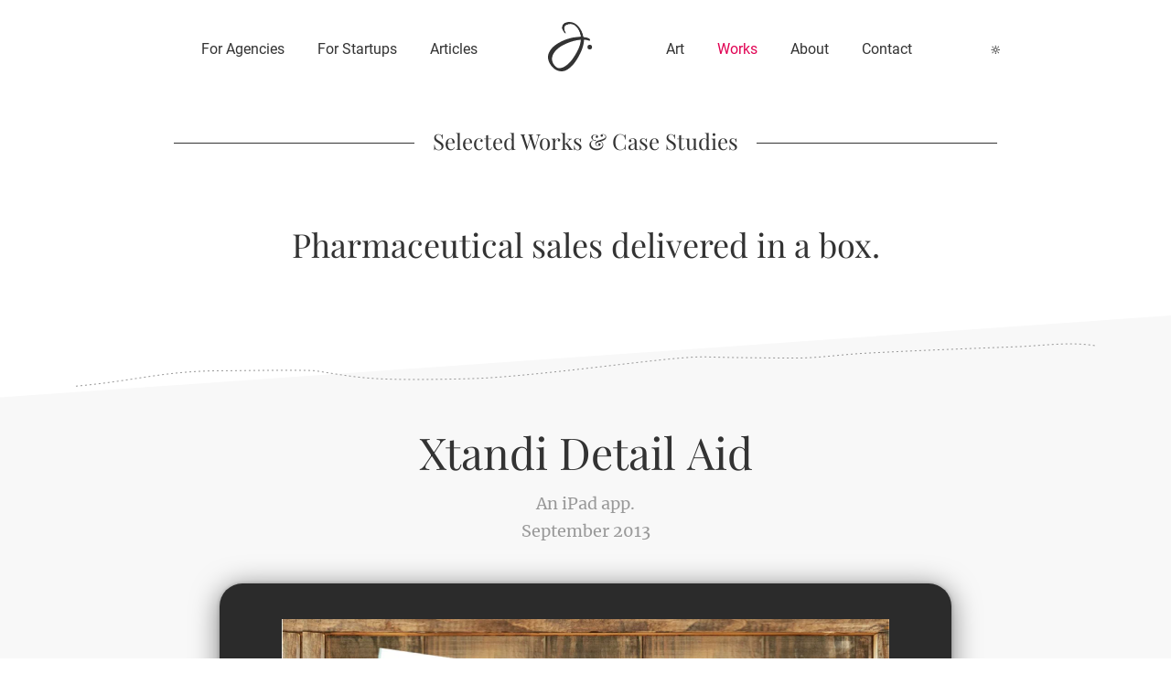

--- FILE ---
content_type: text/html; charset=utf-8
request_url: https://joaopescada.com/works/xtandi/
body_size: 147608
content:
<!DOCTYPE html><html lang="en"><head><meta charSet="utf-8"/><meta http-equiv="x-ua-compatible" content="ie=edge"/><meta name="viewport" content="width=device-width, initial-scale=1, shrink-to-fit=no"/><meta name="generator" content="Gatsby 5.9.0"/><meta name="theme-color" content="#ffffff"/><style data-href="/styles.e03e8d801e3c45480c1e.css" data-identity="gatsby-global-css">@font-face{font-display:swap;font-family:Playfair Display;font-style:normal;font-weight:400;src:url(/static/playfair-display-cyrillic-400-normal-16bba4d09621b64bdbe9e4f7e0eaefc1.woff2) format("woff2"),url(/static/playfair-display-all-400-normal-008fcfba1bbc87fec45d05dcb75fdf90.woff) format("woff");unicode-range:u+0301,u+0400-045f,u+0490-0491,u+04b0-04b1,u+2116}@font-face{font-display:swap;font-family:Playfair Display;font-style:normal;font-weight:400;src:url([data-uri]) format("woff2"),url(/static/playfair-display-all-400-normal-008fcfba1bbc87fec45d05dcb75fdf90.woff) format("woff");unicode-range:u+0102-0103,u+0110-0111,u+0128-0129,u+0168-0169,u+01a0-01a1,u+01af-01b0,u+1ea0-1ef9,u+20ab}@font-face{font-display:swap;font-family:Playfair Display;font-style:normal;font-weight:400;src:url([data-uri]) format("woff2"),url(/static/playfair-display-all-400-normal-008fcfba1bbc87fec45d05dcb75fdf90.woff) format("woff");unicode-range:u+0100-024f,u+0259,u+1e??,u+2020,u+20a0-20ab,u+20ad-20cf,u+2113,u+2c60-2c7f,u+a720-a7ff}@font-face{font-display:swap;font-family:Playfair Display;font-style:normal;font-weight:400;src:url(/static/playfair-display-latin-400-normal-0240e9884f59757ace9e6cb6567f50f6.woff2) format("woff2"),url(/static/playfair-display-all-400-normal-008fcfba1bbc87fec45d05dcb75fdf90.woff) format("woff");unicode-range:u+00??,u+0131,u+0152-0153,u+02bb-02bc,u+02c6,u+02da,u+02dc,u+2000-206f,u+2074,u+20ac,u+2122,u+2191,u+2193,u+2212,u+2215,u+feff,u+fffd}@font-face{font-display:swap;font-family:Roboto;font-style:normal;font-weight:300;src:url(/static/roboto-cyrillic-ext-300-normal-4777461b144e55145268a97fdea16395.woff2) format("woff2"),url(/static/roboto-all-300-normal-168d6383e73339293ac33d2726ba151e.woff) format("woff");unicode-range:u+0460-052f,u+1c80-1c88,u+20b4,u+2de0-2dff,u+a640-a69f,u+fe2e-fe2f}@font-face{font-display:swap;font-family:Roboto;font-style:normal;font-weight:300;src:url([data-uri]) format("woff2"),url(/static/roboto-all-300-normal-168d6383e73339293ac33d2726ba151e.woff) format("woff");unicode-range:u+0301,u+0400-045f,u+0490-0491,u+04b0-04b1,u+2116}@font-face{font-display:swap;font-family:Roboto;font-style:normal;font-weight:300;src:url([data-uri]) format("woff2"),url(/static/roboto-all-300-normal-168d6383e73339293ac33d2726ba151e.woff) format("woff");unicode-range:u+1f??}@font-face{font-display:swap;font-family:Roboto;font-style:normal;font-weight:300;src:url([data-uri]) format("woff2"),url(/static/roboto-all-300-normal-168d6383e73339293ac33d2726ba151e.woff) format("woff");unicode-range:u+0370-03ff}@font-face{font-display:swap;font-family:Roboto;font-style:normal;font-weight:300;src:url([data-uri]) format("woff2"),url(/static/roboto-all-300-normal-168d6383e73339293ac33d2726ba151e.woff) format("woff");unicode-range:u+0102-0103,u+0110-0111,u+0128-0129,u+0168-0169,u+01a0-01a1,u+01af-01b0,u+1ea0-1ef9,u+20ab}@font-face{font-display:swap;font-family:Roboto;font-style:normal;font-weight:300;src:url(/static/roboto-latin-ext-300-normal-dc7dcec8e3f654e0ed63f83e580d9c05.woff2) format("woff2"),url(/static/roboto-all-300-normal-168d6383e73339293ac33d2726ba151e.woff) format("woff");unicode-range:u+0100-024f,u+0259,u+1e??,u+2020,u+20a0-20ab,u+20ad-20cf,u+2113,u+2c60-2c7f,u+a720-a7ff}@font-face{font-display:swap;font-family:Roboto;font-style:normal;font-weight:300;src:url(/static/roboto-latin-300-normal-c48fb6765a9fcb00b3300fee318b45df.woff2) format("woff2"),url(/static/roboto-all-300-normal-168d6383e73339293ac33d2726ba151e.woff) format("woff");unicode-range:u+00??,u+0131,u+0152-0153,u+02bb-02bc,u+02c6,u+02da,u+02dc,u+2000-206f,u+2074,u+20ac,u+2122,u+2191,u+2193,u+2212,u+2215,u+feff,u+fffd}@font-face{font-display:swap;font-family:Roboto;font-style:normal;font-weight:400;src:url(/static/roboto-cyrillic-ext-400-normal-804378952da8a10faae2681afaef3d53.woff2) format("woff2"),url(/static/roboto-all-400-normal-c5d001fa922fa66a147f5f3aea5ef30e.woff) format("woff");unicode-range:u+0460-052f,u+1c80-1c88,u+20b4,u+2de0-2dff,u+a640-a69f,u+fe2e-fe2f}@font-face{font-display:swap;font-family:Roboto;font-style:normal;font-weight:400;src:url([data-uri]) format("woff2"),url(/static/roboto-all-400-normal-c5d001fa922fa66a147f5f3aea5ef30e.woff) format("woff");unicode-range:u+0301,u+0400-045f,u+0490-0491,u+04b0-04b1,u+2116}@font-face{font-display:swap;font-family:Roboto;font-style:normal;font-weight:400;src:url([data-uri]) format("woff2"),url(/static/roboto-all-400-normal-c5d001fa922fa66a147f5f3aea5ef30e.woff) format("woff");unicode-range:u+1f??}@font-face{font-display:swap;font-family:Roboto;font-style:normal;font-weight:400;src:url([data-uri]) format("woff2"),url(/static/roboto-all-400-normal-c5d001fa922fa66a147f5f3aea5ef30e.woff) format("woff");unicode-range:u+0370-03ff}@font-face{font-display:swap;font-family:Roboto;font-style:normal;font-weight:400;src:url([data-uri]) format("woff2"),url(/static/roboto-all-400-normal-c5d001fa922fa66a147f5f3aea5ef30e.woff) format("woff");unicode-range:u+0102-0103,u+0110-0111,u+0128-0129,u+0168-0169,u+01a0-01a1,u+01af-01b0,u+1ea0-1ef9,u+20ab}@font-face{font-display:swap;font-family:Roboto;font-style:normal;font-weight:400;src:url(/static/roboto-latin-ext-400-normal-861b791f9de857a6e7bcf77612740c18.woff2) format("woff2"),url(/static/roboto-all-400-normal-c5d001fa922fa66a147f5f3aea5ef30e.woff) format("woff");unicode-range:u+0100-024f,u+0259,u+1e??,u+2020,u+20a0-20ab,u+20ad-20cf,u+2113,u+2c60-2c7f,u+a720-a7ff}@font-face{font-display:swap;font-family:Roboto;font-style:normal;font-weight:400;src:url(/static/roboto-latin-400-normal-b009a76ad6afe4ebd301e36f847a29be.woff2) format("woff2"),url(/static/roboto-all-400-normal-c5d001fa922fa66a147f5f3aea5ef30e.woff) format("woff");unicode-range:u+00??,u+0131,u+0152-0153,u+02bb-02bc,u+02c6,u+02da,u+02dc,u+2000-206f,u+2074,u+20ac,u+2122,u+2191,u+2193,u+2212,u+2215,u+feff,u+fffd}@font-face{font-display:swap;font-family:Roboto;font-style:normal;font-weight:700;src:url(/static/roboto-cyrillic-ext-700-normal-be4d02458ce53887dc3729735f37b7ae.woff2) format("woff2"),url(/static/roboto-all-700-normal-a457fde362a540fcadff80329251b6ae.woff) format("woff");unicode-range:u+0460-052f,u+1c80-1c88,u+20b4,u+2de0-2dff,u+a640-a69f,u+fe2e-fe2f}@font-face{font-display:swap;font-family:Roboto;font-style:normal;font-weight:700;src:url([data-uri]) format("woff2"),url(/static/roboto-all-700-normal-a457fde362a540fcadff80329251b6ae.woff) format("woff");unicode-range:u+0301,u+0400-045f,u+0490-0491,u+04b0-04b1,u+2116}@font-face{font-display:swap;font-family:Roboto;font-style:normal;font-weight:700;src:url([data-uri]) format("woff2"),url(/static/roboto-all-700-normal-a457fde362a540fcadff80329251b6ae.woff) format("woff");unicode-range:u+1f??}@font-face{font-display:swap;font-family:Roboto;font-style:normal;font-weight:700;src:url([data-uri]) format("woff2"),url(/static/roboto-all-700-normal-a457fde362a540fcadff80329251b6ae.woff) format("woff");unicode-range:u+0370-03ff}@font-face{font-display:swap;font-family:Roboto;font-style:normal;font-weight:700;src:url([data-uri]) format("woff2"),url(/static/roboto-all-700-normal-a457fde362a540fcadff80329251b6ae.woff) format("woff");unicode-range:u+0102-0103,u+0110-0111,u+0128-0129,u+0168-0169,u+01a0-01a1,u+01af-01b0,u+1ea0-1ef9,u+20ab}@font-face{font-display:swap;font-family:Roboto;font-style:normal;font-weight:700;src:url(/static/roboto-latin-ext-700-normal-ed67ad54b1a8f5d211503d1685cd9249.woff2) format("woff2"),url(/static/roboto-all-700-normal-a457fde362a540fcadff80329251b6ae.woff) format("woff");unicode-range:u+0100-024f,u+0259,u+1e??,u+2020,u+20a0-20ab,u+20ad-20cf,u+2113,u+2c60-2c7f,u+a720-a7ff}@font-face{font-display:swap;font-family:Roboto;font-style:normal;font-weight:700;src:url(/static/roboto-latin-700-normal-227c93190fe7f82de3f802ce0b614d3b.woff2) format("woff2"),url(/static/roboto-all-700-normal-a457fde362a540fcadff80329251b6ae.woff) format("woff");unicode-range:u+00??,u+0131,u+0152-0153,u+02bb-02bc,u+02c6,u+02da,u+02dc,u+2000-206f,u+2074,u+20ac,u+2122,u+2191,u+2193,u+2212,u+2215,u+feff,u+fffd}@font-face{font-display:swap;font-family:Merriweather;font-style:normal;font-weight:400;src:url(/static/merriweather-cyrillic-ext-400-normal-2a880e22b1b888ab54652a36d43b7f16.woff2) format("woff2"),url(/static/merriweather-all-400-normal-5e7a0e6a9b864b89292d60ba5da59d4b.woff) format("woff");unicode-range:u+0460-052f,u+1c80-1c88,u+20b4,u+2de0-2dff,u+a640-a69f,u+fe2e-fe2f}@font-face{font-display:swap;font-family:Merriweather;font-style:normal;font-weight:400;src:url(/static/merriweather-cyrillic-400-normal-fde0b55efc50742fb57fbebbb11c572f.woff2) format("woff2"),url(/static/merriweather-all-400-normal-5e7a0e6a9b864b89292d60ba5da59d4b.woff) format("woff");unicode-range:u+0301,u+0400-045f,u+0490-0491,u+04b0-04b1,u+2116}@font-face{font-display:swap;font-family:Merriweather;font-style:normal;font-weight:400;src:url([data-uri]) format("woff2"),url(/static/merriweather-all-400-normal-5e7a0e6a9b864b89292d60ba5da59d4b.woff) format("woff");unicode-range:u+0102-0103,u+0110-0111,u+0128-0129,u+0168-0169,u+01a0-01a1,u+01af-01b0,u+1ea0-1ef9,u+20ab}@font-face{font-display:swap;font-family:Merriweather;font-style:normal;font-weight:400;src:url(/static/merriweather-latin-ext-400-normal-4657f5ab02d5923d223f96a9155a9bdc.woff2) format("woff2"),url(/static/merriweather-all-400-normal-5e7a0e6a9b864b89292d60ba5da59d4b.woff) format("woff");unicode-range:u+0100-024f,u+0259,u+1e??,u+2020,u+20a0-20ab,u+20ad-20cf,u+2113,u+2c60-2c7f,u+a720-a7ff}@font-face{font-display:swap;font-family:Merriweather;font-style:normal;font-weight:400;src:url(/static/merriweather-latin-400-normal-e009f21405b4d7e893674b69deb4cf4a.woff2) format("woff2"),url(/static/merriweather-all-400-normal-5e7a0e6a9b864b89292d60ba5da59d4b.woff) format("woff");unicode-range:u+00??,u+0131,u+0152-0153,u+02bb-02bc,u+02c6,u+02da,u+02dc,u+2000-206f,u+2074,u+20ac,u+2122,u+2191,u+2193,u+2212,u+2215,u+feff,u+fffd}@font-face{font-display:swap;font-family:Merriweather;font-style:italic;font-weight:400;src:url(/static/merriweather-cyrillic-ext-400-italic-99ad3618ebec24e6e7d88e09d39b2f6b.woff2) format("woff2"),url(/static/merriweather-all-400-italic-eee688c9d472b340e26c050056b40c64.woff) format("woff");unicode-range:u+0460-052f,u+1c80-1c88,u+20b4,u+2de0-2dff,u+a640-a69f,u+fe2e-fe2f}@font-face{font-display:swap;font-family:Merriweather;font-style:italic;font-weight:400;src:url(/static/merriweather-cyrillic-400-italic-257bb73fd3be53929f4e406c6d35cddd.woff2) format("woff2"),url(/static/merriweather-all-400-italic-eee688c9d472b340e26c050056b40c64.woff) format("woff");unicode-range:u+0301,u+0400-045f,u+0490-0491,u+04b0-04b1,u+2116}@font-face{font-display:swap;font-family:Merriweather;font-style:italic;font-weight:400;src:url([data-uri]) format("woff2"),url(/static/merriweather-all-400-italic-eee688c9d472b340e26c050056b40c64.woff) format("woff");unicode-range:u+0102-0103,u+0110-0111,u+0128-0129,u+0168-0169,u+01a0-01a1,u+01af-01b0,u+1ea0-1ef9,u+20ab}@font-face{font-display:swap;font-family:Merriweather;font-style:italic;font-weight:400;src:url(/static/merriweather-latin-ext-400-italic-1b141f5de8151f6ea3bf708cbe15ff9a.woff2) format("woff2"),url(/static/merriweather-all-400-italic-eee688c9d472b340e26c050056b40c64.woff) format("woff");unicode-range:u+0100-024f,u+0259,u+1e??,u+2020,u+20a0-20ab,u+20ad-20cf,u+2113,u+2c60-2c7f,u+a720-a7ff}@font-face{font-display:swap;font-family:Merriweather;font-style:italic;font-weight:400;src:url(/static/merriweather-latin-400-italic-a1cfdc5b5250b7c4b481abfb270a3de2.woff2) format("woff2"),url(/static/merriweather-all-400-italic-eee688c9d472b340e26c050056b40c64.woff) format("woff");unicode-range:u+00??,u+0131,u+0152-0153,u+02bb-02bc,u+02c6,u+02da,u+02dc,u+2000-206f,u+2074,u+20ac,u+2122,u+2191,u+2193,u+2212,u+2215,u+feff,u+fffd}@font-face{font-display:swap;font-family:Merriweather;font-style:normal;font-weight:700;src:url(/static/merriweather-cyrillic-ext-700-normal-f20e638101750dbf3814b051ea1da8ef.woff2) format("woff2"),url(/static/merriweather-all-700-normal-0366577183d36dbf3084a4a0dfab86a1.woff) format("woff");unicode-range:u+0460-052f,u+1c80-1c88,u+20b4,u+2de0-2dff,u+a640-a69f,u+fe2e-fe2f}@font-face{font-display:swap;font-family:Merriweather;font-style:normal;font-weight:700;src:url(/static/merriweather-cyrillic-700-normal-ac43a680815dbe80c2a43096ae30e43b.woff2) format("woff2"),url(/static/merriweather-all-700-normal-0366577183d36dbf3084a4a0dfab86a1.woff) format("woff");unicode-range:u+0301,u+0400-045f,u+0490-0491,u+04b0-04b1,u+2116}@font-face{font-display:swap;font-family:Merriweather;font-style:normal;font-weight:700;src:url([data-uri]) format("woff2"),url(/static/merriweather-all-700-normal-0366577183d36dbf3084a4a0dfab86a1.woff) format("woff");unicode-range:u+0102-0103,u+0110-0111,u+0128-0129,u+0168-0169,u+01a0-01a1,u+01af-01b0,u+1ea0-1ef9,u+20ab}@font-face{font-display:swap;font-family:Merriweather;font-style:normal;font-weight:700;src:url(/static/merriweather-latin-ext-700-normal-841f74946038cf25cbd75ace43c55534.woff2) format("woff2"),url(/static/merriweather-all-700-normal-0366577183d36dbf3084a4a0dfab86a1.woff) format("woff");unicode-range:u+0100-024f,u+0259,u+1e??,u+2020,u+20a0-20ab,u+20ad-20cf,u+2113,u+2c60-2c7f,u+a720-a7ff}@font-face{font-display:swap;font-family:Merriweather;font-style:normal;font-weight:700;src:url(/static/merriweather-latin-700-normal-2071db10c6abae42e047ed85971c5c16.woff2) format("woff2"),url(/static/merriweather-all-700-normal-0366577183d36dbf3084a4a0dfab86a1.woff) format("woff");unicode-range:u+00??,u+0131,u+0152-0153,u+02bb-02bc,u+02c6,u+02da,u+02dc,u+2000-206f,u+2074,u+20ac,u+2122,u+2191,u+2193,u+2212,u+2215,u+feff,u+fffd}*{-webkit-tap-highlight-color:rgba(0,0,0,0);box-sizing:border-box}:focus{outline:none}:root{color-scheme:light dark}body,html{height:100%;width:100%}body{background-color:#fff;color:#333;font-size:18px;line-height:1.33333333em;margin:0;overflow-x:hidden;padding:0}body.smoother{-webkit-font-smoothing:antialiased}body.dark{background-color:#1d1f21;color:#dadada}body.with-overlay{overflow:hidden;position:relative}h1,h2,h3,h4,h5{-ms-font-feature-settings:"liga";-o-font-feature-settings:"liga";font-feature-settings:"liga";display:block;font-family:Playfair Display,Times New Roman,Times,serif;font-weight:400;margin:0;padding:0;text-rendering:optimizeLegibility}.container{min-height:100%;overflow:hidden;transition:margin-top .5s ease-out;width:100%}main{background-color:#fff}.dark main{background-color:#1d1f21}.page{min-width:320px;position:relative;width:100%}.page .page-title{-ms-font-feature-settings:"liga";-o-font-feature-settings:"liga";font-feature-settings:"liga";display:block;font-family:Playfair Display,Times New Roman,Times,serif;font-size:18px;height:30px;line-height:30px;margin:24px auto 12px;max-width:900px;padding:0;text-align:center;text-rendering:optimizeLegibility}.page .page-title span{background-color:#fff;padding:0 20px;position:relative;z-index:1}.page .page-title:before{background-color:#333;content:"";display:block;height:1px;position:relative;top:18px;width:100%;z-index:0}.dark .page .page-title span{background-color:#1d1f21}.dark .page .page-title:before{background-color:#dadada}@media(min-width:650px)and (max-width:999px){.page .page-title{font-size:24px}}@media(min-width:1000px){.page .page-title{font-size:24px}}.centred{text-align:center}.nowrap{white-space:nowrap}.float-left{float:left}.float-right{float:right}.clearfix:after{clear:both;content:".";display:block;height:0;visibility:hidden}.block{display:block}code{background:#dfdfdf;border-radius:4px;color:#000;font-family:DejaVu,Monaco,Courier New,Courier;font-size:.8em;padding:2px 4px}.faded{color:#757575}.dark .faded{color:#ababab}.lazy-load{transform-origin:top center}.lazy-load.header,.lazy-load.header-subtitle,.lazy-load.header-title,.lazy-load.page-title{transform:none}.price{background-color:#ffffe0;border-radius:6px;display:inline-block;margin:0 -2px;padding:2px 4px}.dark .price{background-color:#3d3d00}.guide-arrow-left{background:url(/images/guide-arrow-left@2x.png) no-repeat;background-size:38px 141px;left:20px;top:-40px}.guide-arrow-left,.guide-arrow-right{display:block;height:141px;position:absolute;width:38px}.guide-arrow-right{background:url(/images/guide-arrow-right@2x.png) no-repeat;background-size:38px 141px;right:20px;top:-60px}[class*=" icon-"],[class^=icon-]{background-position:0 0;background-repeat:no-repeat;background-size:contain;display:inline-block;height:1em;line-height:1em;width:1em}.icon-jpscd{background-image:url("data:image/svg+xml;charset=utf-8,%3Csvg xmlns='http://www.w3.org/2000/svg' viewBox='0 0 1024 1024'%3E%3Cpath fill='%23333' d='M688.235 94.789c48.868 58.06 85.67 135.235 101.032 214.225 37.458 4.504 74.104 13.648 108.648 29.173 25.714 11.554 43.464 64.694.833 48.76-22.48-8.394-45.832-13.738-69.696-16.263-10.734-1.133-21.558-1.829-32.415-2.279 1.058 21.039.498 41.907-2.054 62.257C781.44 535.4 733.48 638.582 682.21 729.651c-55.235 98.125-126.924 202.33-226.14 260.602-96.953 56.934-203.321 39.874-284.96-36.441-75.857-70.924-131.932-182.8-99.926-287.681 30.265-99.17 112.155-172.284 198.222-224.823C369.551 380.17 483.625 338.2 599.158 317.913c43.006-7.548 87.875-12.59 132.526-12.366-11.608-89.929-52.457-184.997-120.106-233.571-50.588-36.332-124.815-36.585-178.624-4.689-63.055 37.39-29.862 107.557-7.554 158.492 7.493 17.13-19.742 8.517-24.915-.013-20.848-34.422-61.793-82.69-52.123-126.125 10.338-46.439 30.531-74.943 77.181-88.599 102.602-30.02 194.074 2.239 262.692 83.747zm46.711 274.428c-76.752 5.009-153.927 24.076-224.503 49.428-104.499 37.553-212.403 91.458-288.213 174.7-62.49 68.61-102.957 160.443-61.384 250.918 19.9 43.306 51.87 87.889 95.996 106.471 36.223 15.259 82.088 5.74 116.81-10.598 103.373-48.69 179.722-148.187 238.254-243.221C666.8 607.777 719.53 504.165 732.694 398.82c1.195-9.547 1.925-19.455 2.252-29.603zM917.784 474.54c24.498 0 44.357 19.86 44.357 44.357 0 24.498-19.86 44.357-44.357 44.357-24.498 0-44.357-19.86-44.357-44.357 0-24.498 19.86-44.357 44.357-44.357z'/%3E%3C/svg%3E")}.dark .icon-jpscd{background-image:url("data:image/svg+xml;charset=utf-8,%3Csvg xmlns='http://www.w3.org/2000/svg' viewBox='0 0 1024 1024'%3E%3Cpath fill='%23dadada' d='M688.235 94.789c48.868 58.06 85.67 135.235 101.032 214.225 37.458 4.504 74.104 13.648 108.648 29.173 25.714 11.554 43.464 64.694.833 48.76-22.48-8.394-45.832-13.738-69.696-16.263-10.734-1.133-21.558-1.829-32.415-2.279 1.058 21.039.498 41.907-2.054 62.257C781.44 535.4 733.48 638.582 682.21 729.651c-55.235 98.125-126.924 202.33-226.14 260.602-96.953 56.934-203.321 39.874-284.96-36.441-75.857-70.924-131.932-182.8-99.926-287.681 30.265-99.17 112.155-172.284 198.222-224.823C369.551 380.17 483.625 338.2 599.158 317.913c43.006-7.548 87.875-12.59 132.526-12.366-11.608-89.929-52.457-184.997-120.106-233.571-50.588-36.332-124.815-36.585-178.624-4.689-63.055 37.39-29.862 107.557-7.554 158.492 7.493 17.13-19.742 8.517-24.915-.013-20.848-34.422-61.793-82.69-52.123-126.125 10.338-46.439 30.531-74.943 77.181-88.599 102.602-30.02 194.074 2.239 262.692 83.747zm46.711 274.428c-76.752 5.009-153.927 24.076-224.503 49.428-104.499 37.553-212.403 91.458-288.213 174.7-62.49 68.61-102.957 160.443-61.384 250.918 19.9 43.306 51.87 87.889 95.996 106.471 36.223 15.259 82.088 5.74 116.81-10.598 103.373-48.69 179.722-148.187 238.254-243.221C666.8 607.777 719.53 504.165 732.694 398.82c1.195-9.547 1.925-19.455 2.252-29.603zM917.784 474.54c24.498 0 44.357 19.86 44.357 44.357 0 24.498-19.86 44.357-44.357 44.357-24.498 0-44.357-19.86-44.357-44.357 0-24.498 19.86-44.357 44.357-44.357z'/%3E%3C/svg%3E")}.icon-mobile-menu{background-image:url("data:image/svg+xml;charset=utf-8,%3Csvg xmlns='http://www.w3.org/2000/svg' viewBox='0 0 1024 1024'%3E%3Cpath fill='%23333' d='M815.429 461H208.57c-27.914 0-50.57 22.624-50.57 50.5s22.656 50.5 50.571 50.5H815.43c27.965 0 50.57-22.624 50.57-50.5S843.395 461 815.429 461zM208.57 360h606.86c27.965 0 50.57-22.624 50.57-50.5S843.395 259 815.429 259H208.57c-27.914 0-50.57 22.624-50.57 50.5s22.656 50.5 50.571 50.5zm606.86 304H208.57c-27.914 0-50.57 22.573-50.57 50.5s22.656 50.5 50.571 50.5H815.43c27.965 0 50.57-22.573 50.57-50.5S843.395 664 815.429 664z'/%3E%3C/svg%3E")}.dark .icon-mobile-menu{background-image:url("data:image/svg+xml;charset=utf-8,%3Csvg xmlns='http://www.w3.org/2000/svg' viewBox='0 0 1024 1024'%3E%3Cpath fill='%23dadada' d='M815.429 461H208.57c-27.914 0-50.57 22.624-50.57 50.5s22.656 50.5 50.571 50.5H815.43c27.965 0 50.57-22.624 50.57-50.5S843.395 461 815.429 461zM208.57 360h606.86c27.965 0 50.57-22.624 50.57-50.5S843.395 259 815.429 259H208.57c-27.914 0-50.57 22.624-50.57 50.5s22.656 50.5 50.571 50.5zm606.86 304H208.57c-27.914 0-50.57 22.573-50.57 50.5s22.656 50.5 50.571 50.5H815.43c27.965 0 50.57-22.573 50.57-50.5S843.395 664 815.429 664z'/%3E%3C/svg%3E")}.icon-link-arrow{background-image:url("data:image/svg+xml;charset=utf-8,%3Csvg xmlns='http://www.w3.org/2000/svg' viewBox='0 0 1024 1024'%3E%3Cpath fill='%23333' d='M438.426 741.581c21.402-20.89 230.502-240.435 230.502-240.435 11.469-11.162 17.152-25.754 17.152-40.346s-5.683-29.184-17.152-40.346c0 0-209.101-219.546-230.502-240.384-21.402-20.89-59.853-22.323-82.739 0-22.835 22.272-24.627 53.35 0 80.64L547.585 460.8 355.739 660.89c-24.627 27.341-22.835 58.419 0 80.691s61.338 20.89 82.688 0z'/%3E%3C/svg%3E")}.dark .icon-link-arrow{background-image:url("data:image/svg+xml;charset=utf-8,%3Csvg xmlns='http://www.w3.org/2000/svg' viewBox='0 0 1024 1024'%3E%3Cpath fill='%23dadada' d='M438.426 741.581c21.402-20.89 230.502-240.435 230.502-240.435 11.469-11.162 17.152-25.754 17.152-40.346s-5.683-29.184-17.152-40.346c0 0-209.101-219.546-230.502-240.384-21.402-20.89-59.853-22.323-82.739 0-22.835 22.272-24.627 53.35 0 80.64L547.585 460.8 355.739 660.89c-24.627 27.341-22.835 58.419 0 80.691s61.338 20.89 82.688 0z'/%3E%3C/svg%3E")}.icon-link-arrow.in-pink{background-image:url("data:image/svg+xml;charset=utf-8,%3Csvg xmlns='http://www.w3.org/2000/svg' viewBox='0 0 1024 1024'%3E%3Cpath fill='%23e00052' d='M438.426 741.581c21.402-20.89 230.502-240.435 230.502-240.435 11.469-11.162 17.152-25.754 17.152-40.346s-5.683-29.184-17.152-40.346c0 0-209.101-219.546-230.502-240.384-21.402-20.89-59.853-22.323-82.739 0-22.835 22.272-24.627 53.35 0 80.64L547.585 460.8 355.739 660.89c-24.627 27.341-22.835 58.419 0 80.691s61.338 20.89 82.688 0z'/%3E%3C/svg%3E")}.dark .icon-link-arrow.in-pink{background-image:url("data:image/svg+xml;charset=utf-8,%3Csvg xmlns='http://www.w3.org/2000/svg' viewBox='0 0 1024 1024'%3E%3Cpath fill='%23ff478b' d='M438.426 741.581c21.402-20.89 230.502-240.435 230.502-240.435 11.469-11.162 17.152-25.754 17.152-40.346s-5.683-29.184-17.152-40.346c0 0-209.101-219.546-230.502-240.384-21.402-20.89-59.853-22.323-82.739 0-22.835 22.272-24.627 53.35 0 80.64L547.585 460.8 355.739 660.89c-24.627 27.341-22.835 58.419 0 80.691s61.338 20.89 82.688 0z'/%3E%3C/svg%3E")}.icon-arrow-right{background-image:url("data:image/svg+xml;charset=utf-8,%3Csvg xmlns='http://www.w3.org/2000/svg' viewBox='0 0 1024 1024'%3E%3Cpath fill='%23333' d='M726.848 470.72c-1.472 1.408-386.624 352-386.624 352-11.904 11.904-31.232 11.904-43.136 0s-11.904-31.168 0-43.136L658.88 447.872 297.216 116.16c-11.904-11.904-11.904-31.168 0-43.136 11.904-11.904 31.232-11.904 43.136 0 0 0 385.088 350.656 386.432 352.064 6.272 6.272 9.152 14.528 8.768 22.656.32 8.32-2.432 16.704-8.704 22.976z'/%3E%3C/svg%3E")}.dark .icon-arrow-right{background-image:url("data:image/svg+xml;charset=utf-8,%3Csvg xmlns='http://www.w3.org/2000/svg' viewBox='0 0 1024 1024'%3E%3Cpath fill='%23dadada' d='M726.848 470.72c-1.472 1.408-386.624 352-386.624 352-11.904 11.904-31.232 11.904-43.136 0s-11.904-31.168 0-43.136L658.88 447.872 297.216 116.16c-11.904-11.904-11.904-31.168 0-43.136 11.904-11.904 31.232-11.904 43.136 0 0 0 385.088 350.656 386.432 352.064 6.272 6.272 9.152 14.528 8.768 22.656.32 8.32-2.432 16.704-8.704 22.976z'/%3E%3C/svg%3E")}.icon-arrow-left{background-image:url("data:image/svg+xml;charset=utf-8,%3Csvg xmlns='http://www.w3.org/2000/svg' viewBox='0 0 1024 1024'%3E%3Cpath fill='%23333' d='m395.52 448.96 363.264 332.544a30.44 30.44 0 0 1 0 43.264c-11.904 11.904-31.232 11.904-43.264 0 0 0-386.88-351.488-388.288-352.96-6.4-6.336-9.152-14.656-8.768-22.976-.32-8.192 2.496-16.512 8.768-22.784 1.408-1.344 388.288-352.96 388.288-352.96 11.904-11.968 31.232-11.968 43.264 0s12.032 31.296 0 43.264L395.52 448.96z'/%3E%3C/svg%3E")}.dark .icon-arrow-left{background-image:url("data:image/svg+xml;charset=utf-8,%3Csvg xmlns='http://www.w3.org/2000/svg' viewBox='0 0 1024 1024'%3E%3Cpath fill='%23dadada' d='m395.52 448.96 363.264 332.544a30.44 30.44 0 0 1 0 43.264c-11.904 11.904-31.232 11.904-43.264 0 0 0-386.88-351.488-388.288-352.96-6.4-6.336-9.152-14.656-8.768-22.976-.32-8.192 2.496-16.512 8.768-22.784 1.408-1.344 388.288-352.96 388.288-352.96 11.904-11.968 31.232-11.968 43.264 0s12.032 31.296 0 43.264L395.52 448.96z'/%3E%3C/svg%3E")}.icon-cancel{background-image:url("data:image/svg+xml;charset=utf-8,%3Csvg xmlns='http://www.w3.org/2000/svg' viewBox='0 0 1024 1024'%3E%3Cpath fill='%23333' d='m556.544 479.936 394.496 394.56c12.352 12.224 12.352 32.256 0 44.48-12.224 12.288-32.128 12.288-44.48 0L512 524.48 117.44 918.976c-12.288 12.288-32.256 12.288-44.544 0-12.288-12.224-12.288-32.256 0-44.48l394.56-394.56L72.96 85.44c-12.288-12.288-12.288-32.256 0-44.544s32.192-12.288 44.544 0L512 435.456l394.496-394.56c12.352-12.288 32.256-12.288 44.48 0 12.352 12.288 12.352 32.256 0 44.544L556.544 479.936z'/%3E%3C/svg%3E");transform:scaleY(-1)}.dark .icon-cancel{background-image:url("data:image/svg+xml;charset=utf-8,%3Csvg xmlns='http://www.w3.org/2000/svg' viewBox='0 0 1024 1024'%3E%3Cpath fill='%23dadada' d='m556.544 479.936 394.496 394.56c12.352 12.224 12.352 32.256 0 44.48-12.224 12.288-32.128 12.288-44.48 0L512 524.48 117.44 918.976c-12.288 12.288-32.256 12.288-44.544 0-12.288-12.224-12.288-32.256 0-44.48l394.56-394.56L72.96 85.44c-12.288-12.288-12.288-32.256 0-44.544s32.192-12.288 44.544 0L512 435.456l394.496-394.56c12.352-12.288 32.256-12.288 44.48 0 12.352 12.288 12.352 32.256 0 44.544L556.544 479.936z'/%3E%3C/svg%3E")}.icon-mvp-in-a-month{background-image:url("data:image/svg+xml;charset=utf-8,%3Csvg xmlns='http://www.w3.org/2000/svg' viewBox='0 0 1024 1024'%3E%3Cpath fill='%23333' d='M878.899 89.542c-8.147-15.65-29.189-28.414-46.83-28.414H509.515a1.19 1.19 0 0 1-.45-.128c-.192.064-.32.128-.448.128H191.839c-17.577 0-38.747 12.764-47.023 28.35L5.287 352.324c-8.275 15.522-6.672 40.024 3.657 54.391L489.18 1013.16c5.132 7.184 11.996 10.84 18.796 10.84 6.8 0 13.536-3.528 18.733-10.583l488.126-601.57c10.457-14.24 12.19-38.677 4.042-54.263L878.899 89.542zM838.025 149 926 317H771l67.025-168zM779 125l-71.223 179L574 125h205zm-269.468 1L653 318H366l143.532-192zM446 125 307.898 309 234 125h212zm-264 31 64 162H96l86-162zM71 382h182.96l-.257.385h18.008L468 879 71 382zm436.77 426L337 382h340L507.77 808zM546 884l199.15-501.615h20.076l-.257-.385H957L546 884z'/%3E%3C/svg%3E")}.dark .icon-mvp-in-a-month{background-image:url("data:image/svg+xml;charset=utf-8,%3Csvg xmlns='http://www.w3.org/2000/svg' viewBox='0 0 1024 1024'%3E%3Cpath fill='%23dadada' d='M878.899 89.542c-8.147-15.65-29.189-28.414-46.83-28.414H509.515a1.19 1.19 0 0 1-.45-.128c-.192.064-.32.128-.448.128H191.839c-17.577 0-38.747 12.764-47.023 28.35L5.287 352.324c-8.275 15.522-6.672 40.024 3.657 54.391L489.18 1013.16c5.132 7.184 11.996 10.84 18.796 10.84 6.8 0 13.536-3.528 18.733-10.583l488.126-601.57c10.457-14.24 12.19-38.677 4.042-54.263L878.899 89.542zM838.025 149 926 317H771l67.025-168zM779 125l-71.223 179L574 125h205zm-269.468 1L653 318H366l143.532-192zM446 125 307.898 309 234 125h212zm-264 31 64 162H96l86-162zM71 382h182.96l-.257.385h18.008L468 879 71 382zm436.77 426L337 382h340L507.77 808zM546 884l199.15-501.615h20.076l-.257-.385H957L546 884z'/%3E%3C/svg%3E")}.icon-product-discovery{background-image:url("data:image/svg+xml;charset=utf-8,%3Csvg xmlns='http://www.w3.org/2000/svg' preserveAspectRatio='xMinYMin' viewBox='0 0 1024 1024'%3E%3Cpath fill='%23333' d='M511.968 0C229.234 0 0 229.234 0 511.968 0 794.766 229.234 1024 511.968 1024c282.734 0 511.968-229.234 511.968-512.032C1023.936 229.234 794.702 0 511.968 0zm0 959.94c-247.409 0-447.972-200.563-447.972-447.972 0-247.345 200.563-447.972 447.972-447.972 247.345 0 447.972 200.627 447.972 447.972 0 247.409-200.627 447.972-447.972 447.972zM256.432 768.464l340.65-170.613L767.44 256.432 426.79 427.109 256.431 768.464zm404.647-405.287-91.13 164.214-72.956-73.02 164.086-91.194zM527.583 570.14l-164.662 91.643 91.387-164.79 73.275 73.147z'/%3E%3C/svg%3E")}.dark .icon-product-discovery{background-image:url("data:image/svg+xml;charset=utf-8,%3Csvg xmlns='http://www.w3.org/2000/svg' preserveAspectRatio='xMinYMin' viewBox='0 0 1024 1024'%3E%3Cpath fill='%23dadada' d='M511.968 0C229.234 0 0 229.234 0 511.968 0 794.766 229.234 1024 511.968 1024c282.734 0 511.968-229.234 511.968-512.032C1023.936 229.234 794.702 0 511.968 0zm0 959.94c-247.409 0-447.972-200.563-447.972-447.972 0-247.345 200.563-447.972 447.972-447.972 247.345 0 447.972 200.627 447.972 447.972 0 247.409-200.627 447.972-447.972 447.972zM256.432 768.464l340.65-170.613L767.44 256.432 426.79 427.109 256.431 768.464zm404.647-405.287-91.13 164.214-72.956-73.02 164.086-91.194zM527.583 570.14l-164.662 91.643 91.387-164.79 73.275 73.147z'/%3E%3C/svg%3E")}.icon-website-review{background-image:url("data:image/svg+xml;charset=utf-8,%3Csvg xmlns='http://www.w3.org/2000/svg' viewBox='0 0 1024 1024'%3E%3Cpath fill='%23333' d='M672 128V64h-96c0-35.392-28.608-64-64-64H384c-35.328 0-64 28.608-64 64h-96v64H0v896h896V128H672zm-384 0h96V96c0-17.664 14.336-32 32-32h64c17.664 0 32 14.336 32 32v32h96v128H288V128zm544 832H64V192h160v128h448V192h160v768zM647.616 457.152 411.712 752.256 308.544 649.152c-12.032-12.032-31.488-12.032-43.456 0-12.032 11.968-12.032 31.424 0 43.456l127.104 127.04c.576.64.32 1.6.96 2.176.576.64 1.536.384 2.24.96l.064.128c12.032 12.032 31.424 12.032 43.456 0 .256-.32.128-.768.384-1.024 0 0 .064 0 .064-.064L693.888 503.36c12.736-12.736 12.736-33.472 0-46.272-12.736-12.8-33.536-12.8-46.272.064z'/%3E%3C/svg%3E")}.dark .icon-website-review{background-image:url("data:image/svg+xml;charset=utf-8,%3Csvg xmlns='http://www.w3.org/2000/svg' viewBox='0 0 1024 1024'%3E%3Cpath fill='%23dadada' d='M672 128V64h-96c0-35.392-28.608-64-64-64H384c-35.328 0-64 28.608-64 64h-96v64H0v896h896V128H672zm-384 0h96V96c0-17.664 14.336-32 32-32h64c17.664 0 32 14.336 32 32v32h96v128H288V128zm544 832H64V192h160v128h448V192h160v768zM647.616 457.152 411.712 752.256 308.544 649.152c-12.032-12.032-31.488-12.032-43.456 0-12.032 11.968-12.032 31.424 0 43.456l127.104 127.04c.576.64.32 1.6.96 2.176.576.64 1.536.384 2.24.96l.064.128c12.032 12.032 31.424 12.032 43.456 0 .256-.32.128-.768.384-1.024 0 0 .064 0 .064-.064L693.888 503.36c12.736-12.736 12.736-33.472 0-46.272-12.736-12.8-33.536-12.8-46.272.064z'/%3E%3C/svg%3E")}.icon-instagram{background-image:url("data:image/svg+xml;charset=utf-8,%3Csvg xmlns='http://www.w3.org/2000/svg' viewBox='0 0 1024 1024'%3E%3Cpath fill='%23333' d='M853.99 0H170.01C76.51 0 0 76.51 0 170.01v683.98C0 947.49 76.51 1024 170.01 1024h683.98c93.5 0 170.01-76.51 170.01-170.01V170.01C1024 76.51 947.49 0 853.99 0zM327.797 447.986h368.404c6.976 20.063 10.784 41.599 10.784 63.998 0 107.517-87.485 195.002-195.002 195.002-107.517 0-195.002-87.485-195.002-195.002 0-22.4 3.808-43.935 10.816-63.998zm568.174.064v383.924c0 35.199-28.8 63.998-63.998 63.998h-639.98c-35.199 0-63.998-28.8-63.998-63.998V447.986h100.093a291.012 291.012 0 0 0-7.104 63.998c0 160.443 130.524 290.999 290.999 290.999 160.475 0 290.999-130.524 290.999-290.999a291.01 291.01 0 0 0-7.104-63.998l100.093.064zm0-224.057c0 17.6-14.4 31.999-31.999 31.999h-63.998c-17.6 0-31.999-14.4-31.999-31.999v-63.998c0-17.6 14.4-31.999 31.999-31.999h63.998c17.6 0 31.999 14.4 31.999 31.999v63.998z'/%3E%3C/svg%3E")}.dark .icon-instagram{background-image:url("data:image/svg+xml;charset=utf-8,%3Csvg xmlns='http://www.w3.org/2000/svg' viewBox='0 0 1024 1024'%3E%3Cpath fill='%23dadada' d='M853.99 0H170.01C76.51 0 0 76.51 0 170.01v683.98C0 947.49 76.51 1024 170.01 1024h683.98c93.5 0 170.01-76.51 170.01-170.01V170.01C1024 76.51 947.49 0 853.99 0zM327.797 447.986h368.404c6.976 20.063 10.784 41.599 10.784 63.998 0 107.517-87.485 195.002-195.002 195.002-107.517 0-195.002-87.485-195.002-195.002 0-22.4 3.808-43.935 10.816-63.998zm568.174.064v383.924c0 35.199-28.8 63.998-63.998 63.998h-639.98c-35.199 0-63.998-28.8-63.998-63.998V447.986h100.093a291.012 291.012 0 0 0-7.104 63.998c0 160.443 130.524 290.999 290.999 290.999 160.475 0 290.999-130.524 290.999-290.999a291.01 291.01 0 0 0-7.104-63.998l100.093.064zm0-224.057c0 17.6-14.4 31.999-31.999 31.999h-63.998c-17.6 0-31.999-14.4-31.999-31.999v-63.998c0-17.6 14.4-31.999 31.999-31.999h63.998c17.6 0 31.999 14.4 31.999 31.999v63.998z'/%3E%3C/svg%3E")}.icon-twitter{background-image:url("data:image/svg+xml;charset=utf-8,%3Csvg xmlns='http://www.w3.org/2000/svg' viewBox='0 0 1024 1024'%3E%3Cpath fill='%23333' d='M1024 194.449c-37.732 16.751-78.191 27.993-120.71 33.113 43.41-25.99 76.745-67.172 92.383-116.202-40.57 24.042-85.537 41.572-133.343 50.977C823.986 121.49 769.391 96 708.953 96c-116.035 0-210.087 94.052-210.087 210.031 0 16.473 1.837 32.501 5.454 47.861C329.74 345.155 174.915 261.51 71.346 134.4c-18.143 30.998-28.55 67.117-28.55 105.628 0 72.904 37.12 137.182 93.496 174.859-34.449-1.113-66.838-10.518-95.165-26.268v2.616c0 101.788 72.46 186.657 168.515 206.024-17.586 4.786-36.174 7.346-55.374 7.346-13.524 0-26.658-1.28-39.513-3.728 26.713 83.478 104.348 144.194 196.23 145.864-71.903 56.376-162.45 89.934-260.898 89.934A424.72 424.72 0 0 1 0 833.725c92.94 59.604 203.353 94.386 322.06 94.386 386.392 0 597.703-320.111 597.703-597.76 0-9.071-.166-18.142-.612-27.158 41.072-29.607 76.633-66.616 104.849-108.744z'/%3E%3C/svg%3E")}.dark .icon-twitter{background-image:url("data:image/svg+xml;charset=utf-8,%3Csvg xmlns='http://www.w3.org/2000/svg' viewBox='0 0 1024 1024'%3E%3Cpath fill='%23dadada' d='M1024 194.449c-37.732 16.751-78.191 27.993-120.71 33.113 43.41-25.99 76.745-67.172 92.383-116.202-40.57 24.042-85.537 41.572-133.343 50.977C823.986 121.49 769.391 96 708.953 96c-116.035 0-210.087 94.052-210.087 210.031 0 16.473 1.837 32.501 5.454 47.861C329.74 345.155 174.915 261.51 71.346 134.4c-18.143 30.998-28.55 67.117-28.55 105.628 0 72.904 37.12 137.182 93.496 174.859-34.449-1.113-66.838-10.518-95.165-26.268v2.616c0 101.788 72.46 186.657 168.515 206.024-17.586 4.786-36.174 7.346-55.374 7.346-13.524 0-26.658-1.28-39.513-3.728 26.713 83.478 104.348 144.194 196.23 145.864-71.903 56.376-162.45 89.934-260.898 89.934A424.72 424.72 0 0 1 0 833.725c92.94 59.604 203.353 94.386 322.06 94.386 386.392 0 597.703-320.111 597.703-597.76 0-9.071-.166-18.142-.612-27.158 41.072-29.607 76.633-66.616 104.849-108.744z'/%3E%3C/svg%3E")}.icon-vimeo{background-image:url("data:image/svg+xml;charset=utf-8,%3Csvg xmlns='http://www.w3.org/2000/svg' viewBox='0 0 1024 1024'%3E%3Cpath fill='%23333' d='m0 308.096 41.6 54.528s85.759-67.616 114.367-33.792c28.607 33.824 137.727 441.948 174.174 517.244 31.808 66.015 119.52 153.31 215.71 90.975 96.128-62.335 415.837-335.293 473.053-657.595C1076.087-42.78 634.17 24.738 587.387 305.472c116.991-70.24 179.423 28.544 119.583 140.383-59.743 111.711-114.367 184.607-142.943 184.607-28.543 0-50.495-74.784-83.199-205.439-33.792-135.103-33.6-378.46-174.11-350.877C174.206 100.162.031 308.128.031 308.128L0 308.096z'/%3E%3C/svg%3E")}.dark .icon-vimeo{background-image:url("data:image/svg+xml;charset=utf-8,%3Csvg xmlns='http://www.w3.org/2000/svg' viewBox='0 0 1024 1024'%3E%3Cpath fill='%23dadada' d='m0 308.096 41.6 54.528s85.759-67.616 114.367-33.792c28.607 33.824 137.727 441.948 174.174 517.244 31.808 66.015 119.52 153.31 215.71 90.975 96.128-62.335 415.837-335.293 473.053-657.595C1076.087-42.78 634.17 24.738 587.387 305.472c116.991-70.24 179.423 28.544 119.583 140.383-59.743 111.711-114.367 184.607-142.943 184.607-28.543 0-50.495-74.784-83.199-205.439-33.792-135.103-33.6-378.46-174.11-350.877C174.206 100.162.031 308.128.031 308.128L0 308.096z'/%3E%3C/svg%3E")}.icon-flickr{background-image:url("data:image/svg+xml;charset=utf-8,%3Csvg xmlns='http://www.w3.org/2000/svg' viewBox='0 0 1024 1024'%3E%3Cpath fill='%23333' d='M0 512c0-123.712 100.288-224 224-224s224 100.288 224 224-100.288 224-224 224S0 635.712 0 512zm576 0c0-123.712 100.288-224 224-224s224 100.288 224 224-100.288 224-224 224-224-100.288-224-224z'/%3E%3C/svg%3E")}.dark .icon-flickr{background-image:url("data:image/svg+xml;charset=utf-8,%3Csvg xmlns='http://www.w3.org/2000/svg' viewBox='0 0 1024 1024'%3E%3Cpath fill='%23dadada' d='M0 512c0-123.712 100.288-224 224-224s224 100.288 224 224-100.288 224-224 224S0 635.712 0 512zm576 0c0-123.712 100.288-224 224-224s224 100.288 224 224-100.288 224-224 224-224-100.288-224-224z'/%3E%3C/svg%3E")}.icon-github{background-image:url("data:image/svg+xml;charset=utf-8,%3Csvg xmlns='http://www.w3.org/2000/svg' viewBox='0 0 1024 1024'%3E%3Cpath fill='%23333' d='M512 13C229.248 13 0 242.216 0 525c0 226.208 146.72 418.144 350.144 485.824 25.6 4.736 35.008-11.104 35.008-24.64 0-12.192-.48-52.544-.704-95.328-142.464 30.976-172.512-60.416-172.512-60.416-23.296-59.168-56.832-74.912-56.832-74.912-46.464-31.776 3.52-31.136 3.52-31.136 51.392 3.616 78.464 52.768 78.464 52.768 45.664 78.272 119.776 55.648 148.992 42.56 4.576-33.088 17.856-55.68 32.512-68.48-113.728-12.928-233.28-56.864-233.28-253.024 0-55.904 20-101.568 52.768-137.44-5.312-12.896-22.848-64.96 4.96-135.488 0 0 43.008-13.76 140.832 52.48 40.832-11.36 84.64-17.024 128.16-17.248 43.488.192 87.328 5.888 128.256 17.248 97.728-66.24 140.64-52.48 140.64-52.48 27.872 70.528 10.336 122.592 5.024 135.488 32.832 35.84 52.704 81.536 52.704 137.44 0 196.64-119.776 239.936-233.792 252.64 18.368 15.904 34.72 47.04 34.72 94.816 0 68.512-.608 123.648-.608 140.512 0 13.632 9.216 29.6 35.168 24.576C877.472 942.984 1024 751.144 1024 525c0-282.784-229.248-512-512-512z'/%3E%3C/svg%3E")}.dark .icon-github{background-image:url("data:image/svg+xml;charset=utf-8,%3Csvg xmlns='http://www.w3.org/2000/svg' viewBox='0 0 1024 1024'%3E%3Cpath fill='%23dadada' d='M512 13C229.248 13 0 242.216 0 525c0 226.208 146.72 418.144 350.144 485.824 25.6 4.736 35.008-11.104 35.008-24.64 0-12.192-.48-52.544-.704-95.328-142.464 30.976-172.512-60.416-172.512-60.416-23.296-59.168-56.832-74.912-56.832-74.912-46.464-31.776 3.52-31.136 3.52-31.136 51.392 3.616 78.464 52.768 78.464 52.768 45.664 78.272 119.776 55.648 148.992 42.56 4.576-33.088 17.856-55.68 32.512-68.48-113.728-12.928-233.28-56.864-233.28-253.024 0-55.904 20-101.568 52.768-137.44-5.312-12.896-22.848-64.96 4.96-135.488 0 0 43.008-13.76 140.832 52.48 40.832-11.36 84.64-17.024 128.16-17.248 43.488.192 87.328 5.888 128.256 17.248 97.728-66.24 140.64-52.48 140.64-52.48 27.872 70.528 10.336 122.592 5.024 135.488 32.832 35.84 52.704 81.536 52.704 137.44 0 196.64-119.776 239.936-233.792 252.64 18.368 15.904 34.72 47.04 34.72 94.816 0 68.512-.608 123.648-.608 140.512 0 13.632 9.216 29.6 35.168 24.576C877.472 942.984 1024 751.144 1024 525c0-282.784-229.248-512-512-512z'/%3E%3C/svg%3E")}.icon-linkedin{background-image:url("data:image/svg+xml;charset=utf-8,%3Csvg xmlns='http://www.w3.org/2000/svg' viewBox='0 0 1024 1024'%3E%3Cpath fill='%23333' d='M852 0H172C77.408 0 0 77.408 0 172v680c0 94.592 77.408 172 172 172h680c94.592 0 172-77.408 172-172V172c0-94.592-77.408-172-172-172zM384 832H256V384h128v448zm-64-512c-35.36 0-64-28.64-64-64s28.64-64 64-64 64 28.64 64 64-28.64 64-64 64zm512 512H704V576c0-35.36-28.64-64-64-64s-64 28.64-64 64v256H448V384h128v79.456C602.4 427.2 642.752 384 688 384c79.52 0 144 71.648 144 160v288z'/%3E%3C/svg%3E")}.dark .icon-linkedin{background-image:url("data:image/svg+xml;charset=utf-8,%3Csvg xmlns='http://www.w3.org/2000/svg' viewBox='0 0 1024 1024'%3E%3Cpath fill='%23dadada' d='M852 0H172C77.408 0 0 77.408 0 172v680c0 94.592 77.408 172 172 172h680c94.592 0 172-77.408 172-172V172c0-94.592-77.408-172-172-172zM384 832H256V384h128v448zm-64-512c-35.36 0-64-28.64-64-64s28.64-64 64-64 64 28.64 64 64-28.64 64-64 64zm512 512H704V576c0-35.36-28.64-64-64-64s-64 28.64-64 64v256H448V384h128v79.456C602.4 427.2 642.752 384 688 384c79.52 0 144 71.648 144 160v288z'/%3E%3C/svg%3E")}.icon-mail{background-image:url("data:image/svg+xml;charset=utf-8,%3Csvg xmlns='http://www.w3.org/2000/svg' viewBox='0 0 1024 1024'%3E%3Cpath fill='%23333' d='M33.792 243.781c27.762 14.962 412.388 221.526 426.724 229.206 14.336 7.68 32.824 11.377 51.484 11.377 18.716 0 37.262-3.697 51.541-11.434 14.28-7.737 398.905-214.244 426.667-229.206C1018.027 228.82 1044.309 182 993.28 182H30.777c-51.03 0-24.804 46.82 3.015 61.781zm968.192 113.778a4493106.1 4493106.1 0 0 0-438.443 229.205C544.2 596.891 530.716 598.2 512 598.2c-18.66 0-32.142-1.308-51.484-11.435C441.173 576.638 53.589 374 22.073 357.56-.171 345.954 0 359.55 0 370.018v417.28c0 23.893 31.8 54.613 56.434 54.613h911.189c24.69 0 56.377-30.72 56.377-54.556v-417.28c0-10.468.227-24.121-22.016-12.516z'/%3E%3C/svg%3E")}.dark .icon-mail{background-image:url("data:image/svg+xml;charset=utf-8,%3Csvg xmlns='http://www.w3.org/2000/svg' viewBox='0 0 1024 1024'%3E%3Cpath fill='%23dadada' d='M33.792 243.781c27.762 14.962 412.388 221.526 426.724 229.206 14.336 7.68 32.824 11.377 51.484 11.377 18.716 0 37.262-3.697 51.541-11.434 14.28-7.737 398.905-214.244 426.667-229.206C1018.027 228.82 1044.309 182 993.28 182H30.777c-51.03 0-24.804 46.82 3.015 61.781zm968.192 113.778a4493106.1 4493106.1 0 0 0-438.443 229.205C544.2 596.891 530.716 598.2 512 598.2c-18.66 0-32.142-1.308-51.484-11.435C441.173 576.638 53.589 374 22.073 357.56-.171 345.954 0 359.55 0 370.018v417.28c0 23.893 31.8 54.613 56.434 54.613h911.189c24.69 0 56.377-30.72 56.377-54.556v-417.28c0-10.468.227-24.121-22.016-12.516z'/%3E%3C/svg%3E")}.icon-chat{background-image:url("data:image/svg+xml;charset=utf-8,%3Csvg xmlns='http://www.w3.org/2000/svg' viewBox='0 0 1024 1024'%3E%3Cpath fill='%23e00052' d='M832 959.872H320c-106.048 0-192-85.952-192-192v-256c0-106.048 85.952-192 192-192h272l240-192v192c105.984 0 192 85.952 192 192v256c0 106.048-86.016 192-192 192zm128-448c0-70.656-57.28-128-128-128h-64v-128l-170.752 128H320c-70.656 0-128 57.344-128 128v256c0 70.656 57.344 128 128 128h512c70.72 0 128-57.344 128-128v-256zm-704-448v128h-64c-49.6 0-92.16 28.544-113.408 69.888C70.016 267.52 64 276.8 64 287.872V718.08C24.96 682.944 0 632.512 0 575.872v-256c0-105.984 85.952-192 192-192v-192l240 192h144v64H426.688L256 63.872z'/%3E%3C/svg%3E");transform:scaleY(-1)}.dark .icon-chat{background-image:url("data:image/svg+xml;charset=utf-8,%3Csvg xmlns='http://www.w3.org/2000/svg' viewBox='0 0 1024 1024'%3E%3Cpath fill='%23ff478b' d='M832 959.872H320c-106.048 0-192-85.952-192-192v-256c0-106.048 85.952-192 192-192h272l240-192v192c105.984 0 192 85.952 192 192v256c0 106.048-86.016 192-192 192zm128-448c0-70.656-57.28-128-128-128h-64v-128l-170.752 128H320c-70.656 0-128 57.344-128 128v256c0 70.656 57.344 128 128 128h512c70.72 0 128-57.344 128-128v-256zm-704-448v128h-64c-49.6 0-92.16 28.544-113.408 69.888C70.016 267.52 64 276.8 64 287.872V718.08C24.96 682.944 0 632.512 0 575.872v-256c0-105.984 85.952-192 192-192v-192l240 192h144v64H426.688L256 63.872z'/%3E%3C/svg%3E")}.icon-live-chat{background-image:url("data:image/svg+xml;charset=utf-8,%3Csvg xmlns='http://www.w3.org/2000/svg' viewBox='0 0 1024 1024'%3E%3Cpath fill='%23333' d='M426.667 57C662.3 57 853.333 211.596 853.333 402.287c0 190.692-191.033 345.287-426.666 345.287a532.53 532.53 0 0 1-66.532-4.181C268.487 834.67 162.645 851.055 56.89 853.444v-22.328C114.005 803.24 160 752.466 160 694.468c0-8.106-.626-16.042-1.792-23.808C61.724 607.372 0 510.66 0 402.316 0 211.624 191.033 57.028 426.667 57.028V57zm458.666 773.945c0 49.72 32.285 93.24 81.778 117.134v19.143c-91.676-2.048-175.815-16.1-255.232-94.322a462.463 462.463 0 0 1-57.657 3.584c-84.85 0-163.043-22.897-225.422-61.354 128.597-.455 249.998-41.643 342.073-116.167 46.393-37.547 83.03-81.636 108.8-130.987 27.335-52.338 41.216-108.06 41.216-165.689 0-9.273-.398-18.517-1.11-27.705C984.293 427.86 1024 500.477 1024 580.52c0 92.871-53.476 175.758-137.102 230.002a134.307 134.307 0 0 0-1.565 20.423z'/%3E%3C/svg%3E")}.dark .icon-live-chat{background-image:url("data:image/svg+xml;charset=utf-8,%3Csvg xmlns='http://www.w3.org/2000/svg' viewBox='0 0 1024 1024'%3E%3Cpath fill='%23dadada' d='M426.667 57C662.3 57 853.333 211.596 853.333 402.287c0 190.692-191.033 345.287-426.666 345.287a532.53 532.53 0 0 1-66.532-4.181C268.487 834.67 162.645 851.055 56.89 853.444v-22.328C114.005 803.24 160 752.466 160 694.468c0-8.106-.626-16.042-1.792-23.808C61.724 607.372 0 510.66 0 402.316 0 211.624 191.033 57.028 426.667 57.028V57zm458.666 773.945c0 49.72 32.285 93.24 81.778 117.134v19.143c-91.676-2.048-175.815-16.1-255.232-94.322a462.463 462.463 0 0 1-57.657 3.584c-84.85 0-163.043-22.897-225.422-61.354 128.597-.455 249.998-41.643 342.073-116.167 46.393-37.547 83.03-81.636 108.8-130.987 27.335-52.338 41.216-108.06 41.216-165.689 0-9.273-.398-18.517-1.11-27.705C984.293 427.86 1024 500.477 1024 580.52c0 92.871-53.476 175.758-137.102 230.002a134.307 134.307 0 0 0-1.565 20.423z'/%3E%3C/svg%3E")}.spinner,.spinner:after,.spinner:before{border-radius:50%}.spinner:after,.spinner:before{content:"";position:absolute}.spinner:before{animation:spin-it 2s ease 1.5s infinite;background:#0dc5c1;border-radius:10.2em 0 0 10.2em;height:10.2em;left:-.1em;top:-.1em;transform-origin:5.2em 5.1em;width:5.2em}.spinner{box-shadow:inset 0 0 0 1em #fff;font-size:11px;height:10em;margin:55px auto;position:relative;text-indent:-99999em;transform:translateZ(0);width:10em}.spinner:after{animation:spin-it 2s ease infinite;background:#0dc5c1;border-radius:0 10.2em 10.2em 0;height:10.2em;left:5.1em;top:-.1em;transform-origin:0 5.1em;width:5.2em}@keyframes spin-it{0%{transform:rotate(0deg)}to{transform:rotate(1turn)}}.button,.button-blue,.button-pink{-webkit-appearance:none;appearance:none;background:#ffffe0;background-image:none!important;border:none;border-radius:4px;box-shadow:0 0 2px 0 rgba(0,0,0,.12),0 2px 2px 0 rgba(0,0,0,.24);color:#fff!important;display:inline-block;font-family:Roboto,Arial,sans-serif;font-size:18px;line-height:30px;min-width:220px;outline:none!important;padding:18px 42px;text-align:center;text-decoration:none!important;text-shadow:none!important;transition:opacity .2s cubic-bezier(.4,0,.2,1),background-color .2s ease,box-shadow .28s cubic-bezier(.4,0,.2,1)}.button-blue:not(:disabled):hover,.button-pink:not(:disabled):hover,.button:not(:disabled):hover{box-shadow:0 5px 11px 0 rgba(0,0,0,.18),0 4px 15px 0 rgba(0,0,0,.15);cursor:pointer}.button-blue:disabled,.button-pink:disabled,.button:disabled{opacity:.75}.button-pink{background:#e00052}.button-pink:not(:disabled):hover{background-color:#fa005b}.button-blue{background:#007db8}.button-blue:not(:disabled):hover{background-color:#008ed2}.button-smaller{font-weight:300;line-height:30px;padding:6px 30px}.section,section{display:block;position:relative}.section .section-dark-background,section .section-dark-background{background-color:#f8f8f8;display:block;height:100%;left:50%;position:absolute;top:-210px;transform:rotate(-4deg) translateX(-50%);transform-origin:center top;width:6000px;z-index:0}.dark .section .section-dark-background,.dark section .section-dark-background{background-color:#242629}.section .section-article,.section article,section .section-article,section article{font-family:Merriweather,Georgia,serif;font-size:18px;font-weight:400;line-height:30px;margin:0 auto;max-width:700px;min-height:180px;padding:60px 20px 108px;text-align:left;transform:translateZ(0);z-index:3}.section .section-article::selection,.section .section-article>::selection,.section article::selection,.section article>::selection,section .section-article::selection,section .section-article>::selection,section article::selection,section article>::selection{background-color:#85d8ff;color:#333;text-shadow:none}.dark .section .section-article::selection,.dark .section .section-article>::selection,.dark .section article::selection,.dark .section article>::selection,.dark section .section-article::selection,.dark section .section-article>::selection,.dark section article::selection,.dark section article>::selection{background-color:#fff;color:#dadada}.section .section-article::-moz-selection,.section .section-article>::-moz-selection,.section article::-moz-selection,.section article>::-moz-selection,section .section-article::-moz-selection,section .section-article>::-moz-selection,section article::-moz-selection,section article>::-moz-selection{background-color:#85d8ff;color:#333;text-shadow:none}.dark .section .section-article::-moz-selection,.dark .section .section-article>::-moz-selection,.dark .section article::-moz-selection,.dark .section article>::-moz-selection,.dark section .section-article::-moz-selection,.dark section .section-article>::-moz-selection,.dark section article::-moz-selection,.dark section article>::-moz-selection{background-color:#fff;color:#dadada}.section .section-article h3,.section article h3,section .section-article h3,section article h3{font-size:36px;line-height:42px;margin:42px 0 54px;padding:0;text-align:center}.section .section-article h3:after,.section article h3:after,section .section-article h3:after,section article h3:after{border-bottom:2px solid #333;content:"";display:block;height:0;margin:54px auto 0;width:100px}.dark .section .section-article h3:after,.dark .section article h3:after,.dark section .section-article h3:after,.dark section article h3:after{border-bottom-color:#dadada}.section .section-article h4,.section article h4,section .section-article h4,section article h4{font-size:30px;line-height:36px;margin:42px auto;padding:0;text-align:center}.section .section-article dl,.section article dl,section .section-article dl,section article dl{margin:0;padding:0}.section .section-article dl dt,.section article dl dt,section .section-article dl dt,section article dl dt{font-family:Playfair Display,Times New Roman,Times,serif;font-size:24px;font-weight:700;line-height:36px;margin-bottom:12px}.section .section-article dl dt .icon,.section article dl dt .icon,section .section-article dl dt .icon,section article dl dt .icon{display:none;float:left;font-size:32px;height:32px;line-height:32px;margin:2px 0 0 -50px;position:relative;width:32px}.section .section-article dl dt .link,.section .section-article dl dt a,.section article dl dt .link,.section article dl dt a,section .section-article dl dt .link,section .section-article dl dt a,section article dl dt .link,section article dl dt a{color:#333;text-decoration:none}.section .section-article dl dt .link:hover,.section .section-article dl dt a:hover,.section article dl dt .link:hover,.section article dl dt a:hover,section .section-article dl dt .link:hover,section .section-article dl dt a:hover,section article dl dt .link:hover,section article dl dt a:hover{color:#e00052;text-decoration:underline}.dark .section .section-article dl dt .link,.dark .section .section-article dl dt a,.dark .section article dl dt .link,.dark .section article dl dt a,.dark section .section-article dl dt .link,.dark section .section-article dl dt a,.dark section article dl dt .link,.dark section article dl dt a{color:#dadada}.dark .section .section-article dl dt .link:hover,.dark .section .section-article dl dt a:hover,.dark .section article dl dt .link:hover,.dark .section article dl dt a:hover,.dark section .section-article dl dt .link:hover,.dark section .section-article dl dt a:hover,.dark section article dl dt .link:hover,.dark section article dl dt a:hover{color:#ff478b}.section .section-article dl dd,.section article dl dd,section .section-article dl dd,section article dl dd{margin:0 0 36px;padding:0}.section .section-article b,.section .section-article strong,.section article b,.section article strong,section .section-article b,section .section-article strong,section article b,section article strong{font-style:normal;font-weight:700}.section .section-article em,.section .section-article i,.section article em,.section article i,section .section-article em,section .section-article i,section article em,section article i{font-style:italic;font-weight:400}.section .section-article .link,.section .section-article a,.section article .link,.section article a,section .section-article .link,section .section-article a,section article .link,section article a{color:#e00052;text-decoration:underline}.dark .section .section-article .link,.dark .section .section-article a,.dark .section article .link,.dark .section article a,.dark section .section-article .link,.dark section .section-article a,.dark section article .link,.dark section article a{color:#ff478b}.section .section-article .link:hover,.section .section-article a:hover,.section article .link:hover,.section article a:hover,section .section-article .link:hover,section .section-article a:hover,section article .link:hover,section article a:hover{text-decoration:none}.section .section-article small,.section article small,section .section-article small,section article small{display:inline-block;font-size:12px;line-height:24px}.section .section-article .icon-link-arrow,.section article .icon-link-arrow,section .section-article .icon-link-arrow,section article .icon-link-arrow{margin-left:-3px;margin-right:-4px;padding-right:0;vertical-align:-3px}.section .section-article .secondary-link,.section article .secondary-link,section .section-article .secondary-link,section article .secondary-link{color:#007db8}.dark .section .section-article .secondary-link,.dark .section article .secondary-link,.dark section .section-article .secondary-link,.dark section article .secondary-link{color:#61cdff}@media(min-width:650px)and (max-width:999px){.section .section-article,.section article,section .section-article,section article{padding:60px 20px 108px}.section .section-article h3,.section article h3,section .section-article h3,section article h3{font-size:48px;line-height:48px}.section .section-article dl dt .icon,.section article dl dt .icon,section .section-article dl dt .icon,section article dl dt .icon{display:block;margin-left:-40px}}@media(min-width:1000px){.section .section-article,.section article,section .section-article,section article{padding:60px 0 108px}.section .section-article h3,.section article h3,section .section-article h3,section article h3{font-size:48px;line-height:48px}.section .section-article dl dt .icon,.section article dl dt .icon,section .section-article dl dt .icon,section article dl dt .icon{display:block;margin-left:-50px}}.form-input{background-color:#fff;border:1px solid #979797;border-radius:4px;color:#333;display:inline-block;font-family:Roboto,Arial,sans-serif;font-size:18px;font-weight:300;height:42px;line-height:24px;margin:0 6px 0 0;padding:6px 12px;position:relative;transition:border-color .2s,box-shadow .2s;width:220px}.dark .form-input{background-color:#1d1f21;color:#dadada}.form-input:focus{border-color:#333;box-shadow:0 0 3px rgba(0,125,184,.6),0 0 7px rgba(0,125,184,.6)}.form-input:disabled{color:lighen(#333,50%)!important}.form-input+.validation-status:after{bottom:0;content:"";display:block;font-family:icomoon;font-size:18px;height:42px;line-height:42px;opacity:0;padding:0 8px 0 0;pointer-events:none;position:absolute;right:0;text-align:left;transition:opacity .2s;width:20px}.form-input.is-valid{border-color:#4caf50}.form-input.is-valid+.validation-status:after{color:#4caf50;content:"";opacity:1}.form-input.is-invalid.had-focus:required{border-color:#f44336}.form-input.is-invalid.had-focus:required+.validation-status:after{color:#f44336;content:"";opacity:1;transition-delay:.2}textarea.form-input{max-width:700px;min-height:168px}textarea.form-input+.validation-status:after{bottom:10px}.form-contact{margin:42px 0 0;text-align:center}.form-contact .input-group{display:block;margin:0 0 30px;position:relative;width:100%}.form-contact .input-group label{display:block;font-family:Merriweather,Georgia,serif;font-weight:700;padding-left:14px;text-align:left}.form-contact .input-group .form-input{width:100%}.form-contact .button,.form-contact .button-blue,.form-contact .button-pink{margin:0 auto}.form-contact.is-loading .button,.form-contact.is-loading .button-blue,.form-contact.is-loading .button-pink{pointer-events:none}.form-contact.is-loading .button-pink,.form-contact.is-loading .button.button-pink{background-color:#ad003f;color:hsla(0,0%,100%,.6)!important}.dark .form-contact.is-loading .button-pink,.dark .form-contact.is-loading .button.button-pink{background-color:#ff146b}.form-contact.is-disabled{opacity:.5}@media(min-width:650px)and (max-width:999px){.form-contact .input-group{display:inline-block;width:50%}.form-contact .input-group .form-input-fname,.form-contact .input-group .form-input-skype{width:97%}.form-contact .input-group .form-input-fname+.validation-status:after,.form-contact .input-group .form-input-skype+.validation-status:after{right:calc(3% - 1px)}}@media(min-width:1000px){.form-contact .input-group{display:inline-block;width:50%}.form-contact .input-group .form-input-fname,.form-contact .input-group .form-input-skype{width:97%}.form-contact .input-group .form-input-fname+.validation-status:after,.form-contact .input-group .form-input-skype+.validation-status:after{right:calc(3% - 1px)}}.form-contact-product .form-step-one{margin-top:24px}.product-discovery-start .form-contact-product .form-step-one{margin-left:0;width:100%}.form-contact-product .form-step-one .input-row{display:block;margin-top:12px;width:100%}.form-contact-product .form-step-two{margin-top:24px}.product-discovery-start .form-contact-product .form-step-two{max-width:700px;width:100%}.form-contact-product .form-step-two .input-group{width:100%}.product-discovery-start .form-contact-product .form-step-two .input-group label{text-align:center}.form-contact-product .form-step-two .input-group .radio-row{margin-top:18px;min-height:100px}.form-contact-product .form-step-two .input-group .radio-row .radio-button{background:#fff;border:1px solid #979797;border-radius:4px;box-shadow:0 0 2px 0 rgba(0,0,0,.12),0 2px 2px 0 rgba(0,0,0,.24);color:#333;cursor:pointer;display:inline-block;font-family:Roboto,Arial,sans-serif;font-size:16px;font-weight:400;height:100px;line-height:22px;margin-bottom:12px;margin-right:0;padding-top:16px;text-align:left;transition:opacity .2s cubic-bezier(.4,0,.2,1),border-color .2s ease,color .2s ease,box-shadow .28s cubic-bezier(.4,0,.2,1);width:220px}.form-contact-product .form-step-two .input-group .radio-row .radio-button:hover{border-color:#e00052;box-shadow:0 5px 11px 0 rgba(0,0,0,.18),0 4px 15px 0 rgba(0,0,0,.15);color:#e00052}.dark .form-contact-product .form-step-two .input-group .radio-row .radio-button{background:#1d1f21;color:#dadada}.dark .form-contact-product .form-step-two .input-group .radio-row .radio-button input{background-color:#1d1f21}.dark .form-contact-product .form-step-two .input-group .radio-row .radio-button:hover{border-color:#ff478b;color:#ff478b}.form-contact-product .form-step-two .input-group .radio-row .radio-button .form-input-meeting{float:left;height:24px;margin:20px 10px 24px 2px;width:24px}@media(min-width:650px)and (max-width:999px){.product-discovery-start .form-contact-product .form-step-one{margin-left:-20px;width:700px}.product-discovery-start .form-contact-product .form-step-one .input-row .input-group:nth-child(2){padding-left:3%}.product-discovery-start .form-contact-product .form-step-two{margin-left:-20px;width:700px}.form-contact-product .form-step-two .input-group .radio-row .radio-button{margin-bottom:0;margin-right:20px}.form-contact-product .form-step-two .input-group .radio-row .radio-button:last-child{margin-right:0}}@media(min-width:1000px){.product-discovery-start .form-contact-product .form-step-one{margin-left:-30px;width:760px}.product-discovery-start .form-contact-product .form-step-one .input-row .input-group:nth-child(2){padding-left:3%}.product-discovery-start .form-contact-product .form-step-two{margin-left:-30px}.form-contact-product .form-step-two .input-group .radio-row .radio-button{margin-bottom:0;margin-right:20px}.form-contact-product .form-step-two .input-group .radio-row .radio-button:last-child{margin-right:0}}.form-mailing-signup{display:block;font-size:0;margin:18px 0 0}.form-mailing-signup label{display:block;height:0;overflow:hidden;position:relative}.form-mailing-signup .form-input-email{margin-bottom:12px;max-width:420px;width:90%}.form-mailing-signup .button,.form-mailing-signup .button-blue,.form-mailing-signup .button-pink{height:42px;min-width:120px!important}@media(min-width:650px)and (max-width:999px){.form-mailing-signup .form-input-email{margin-bottom:0;width:420px}}@media(min-width:1000px){.form-mailing-signup .form-input-email{margin-bottom:0;width:420px}}.modal .modal-overlay{background-color:rgba(0,0,0,.75);bottom:0;height:100%;left:0;pointer-events:none;position:fixed;right:0;top:0;transform:translateZ(0);transition:opacity .25s ease-out,visibility .5s linear;width:100%;z-index:1000}.modal .modal-content{background:#fff;border:none;border-radius:5px;box-shadow:0 18px 28px 0 rgba(0,0,0,.4);left:50%;margin-left:-50px;margin-top:-50px;overflow:hidden;position:fixed;top:50%;transition:width .4s cubic-bezier(.175,.885,.32,1.275),height .4s cubic-bezier(.175,.885,.32,1.275),margin .4s cubic-bezier(.175,.885,.32,1.275),transform .4s cubic-bezier(.175,.885,.32,1.275),opacity .25s ease;z-index:1001}.dark .modal .modal-content{background:#1d1f21}.modal-content.modal-availability{background:#fff;border:none;border-radius:5px;box-shadow:0 18px 28px 0 rgba(0,0,0,.4);font-family:Merriweather,Georgia,serif;font-size:18px;height:550px;left:50%;line-height:30px;margin-left:-150px;margin-top:-275px;overflow:hidden;position:fixed;text-align:center;top:50%;transition:width .4s cubic-bezier(.175,.885,.32,1.275),height .4s cubic-bezier(.175,.885,.32,1.275),margin .4s cubic-bezier(.175,.885,.32,1.275),transform .4s cubic-bezier(.175,.885,.32,1.275),opacity .25s ease;width:300px;z-index:1001}.dark .modal-content.modal-availability{background:#1d1f21}.modal-content.modal-availability .close-button{border:1px solid rgba(51,51,51,0);border-radius:50%;color:rgba(51,51,51,.6);cursor:pointer;font-size:13px;height:30px;line-height:14px;padding:8px;position:absolute;right:10px;text-decoration:none;top:10px;transition:color .25s ease,border-color .25s ease;width:30px}.modal-content.modal-availability .close-button:hover{border-color:#333;color:#333}.dark .modal-content.modal-availability .close-button{border-color:hsla(0,0%,85%,0);color:hsla(0,0%,85%,.6)}.dark .modal-content.modal-availability .close-button:hover{border-color:#dadada;color:#dadada}.modal-content.modal-availability h3{font-family:Playfair Display,Times New Roman,Times,serif;font-size:36px;line-height:48px;margin:36px auto 24px}.modal-content.modal-availability .month-status{background-color:#b3e88f;display:block;height:42px;width:42px}.modal-content.modal-availability .month-status.green{background-color:#b3e88f}.modal-content.modal-availability .month-status.yellow{background-color:#ffdc61}.modal-content.modal-availability .month-status.red{background-color:#ff6161}.modal-content.modal-availability .calendar{list-style:none;margin:12px 0 0;padding:0}.modal-content.modal-availability .calendar li{display:inline-block;margin:0 4px 0 0;padding:0}.modal-content.modal-availability .calendar li:last-child{margin-right:0}.modal-content.modal-availability .calendar li .month-name{display:block;font-family:Roboto,Arial,sans-serif;font-size:12px;line-height:18px;text-align:center;text-transform:uppercase}.modal-content.modal-availability .calendar.loading{opacity:.5}.modal-content.modal-availability .key{display:none;font-family:Roboto,Arial,sans-serif;font-size:12px;line-height:18px;list-style:none;margin:18px 0 0;padding:0}.modal-content.modal-availability .key li{display:inline-block;margin:0 20px 0 0;padding:0}.modal-content.modal-availability .key li:last-child{margin-right:0}.modal-content.modal-availability .key li .month-status{display:inline-block;height:12px;margin-right:2px;vertical-align:-1px;width:12px}.modal-content.modal-availability .splitter{background:url(/images/section-limiter-6@2x.png) no-repeat 50%;background-size:1123px 24px;display:none;height:24px;margin:42px auto 12px;max-width:1123px;width:100%}.modal-content.modal-availability .button,.modal-content.modal-availability .button-blue,.modal-content.modal-availability .button-pink{margin-bottom:30px}@media(min-width:650px)and (max-width:999px){.modal-content.modal-availability{height:550px;margin-left:-325px;margin-top:-275px;width:650px}.modal-content.modal-availability h3{margin:48px auto 24px}.modal-content.modal-availability .calendar{margin:24px 0 0}.modal-content.modal-availability .key,.modal-content.modal-availability .splitter{display:block}}@media(min-width:1000px){.modal-content.modal-availability{height:550px;margin-left:-325px;margin-top:-275px;width:650px}.modal-content.modal-availability h3{margin:48px auto 24px}.modal-content.modal-availability .calendar{margin:24px 0 0}.modal-content.modal-availability .key,.modal-content.modal-availability .splitter{display:block}}.modal-content.modal-contact-result{font-family:Merriweather,Georgia,serif;font-size:18px;height:460px;line-height:30px;margin-left:-150px;margin-top:-230px;text-align:center;width:300px}.dark .modal-content.modal-contact-result{background:#1d1f21}.modal-content.modal-contact-result a:not(.button):not(.button-pink):not(.button-blue){color:#333;text-decoration:underline}.modal-content.modal-contact-result a:not(.button):not(.button-pink):not(.button-blue):hover{color:#e00052;text-decoration:none}.dark .modal-content.modal-contact-result a:not(.button):not(.button-pink):not(.button-blue){color:#dadada}.dark .modal-content.modal-contact-result a:not(.button):not(.button-pink):not(.button-blue):hover{color:#ff478b}.modal-content.modal-contact-result .close-button{background:none!important;border:1px solid rgba(51,51,51,0);border-radius:50%;color:rgba(51,51,51,.6);cursor:pointer;font-size:13px;height:30px;line-height:14px;padding:8px;position:absolute;right:10px;text-decoration:none;top:10px;width:30px}.modal-content.modal-contact-result .close-button:hover{border-color:#333;color:#333!important}.dark .modal-content.modal-contact-result .close-button{border-color:hsla(0,0%,85%,0);color:hsla(0,0%,85%,.6)}.dark .modal-content.modal-contact-result .close-button:hover{border-color:#dadada;color:#dadada}.modal-content.modal-contact-result .ok-button{cursor:pointer;margin-top:36px;padding:18px 60px}.modal-content.modal-contact-result.sent-success .ok-button{margin-top:36px}.modal-content.modal-contact-result.sent-error .ok-button{margin-top:12px}.modal-content.modal-contact-result h3{font-family:Playfair Display,Times New Roman,Times,serif;font-size:36px;line-height:48px;margin:42px auto 24px}.modal-content.modal-contact-result .splitter{background:url(/images/section-limiter-6@2x.png) no-repeat 50%;background-size:1123px 24px;display:none;height:24px;margin:42px auto;max-width:1123px;width:100%}@media(min-width:650px)and (max-width:999px){.modal-content.modal-contact-result{height:460px;margin-left:-325px;margin-top:-230px;width:650px}.modal-content.modal-contact-result .splitter{display:block}.modal-content.modal-contact-result h3{margin:48px auto 24px}.modal-content.modal-contact-result .ok-button{margin-top:0}.modal-content.modal-contact-result .sent-error h3{margin:48px auto 24px}.modal-content.modal-contact-result .sent-error .ok-button{margin-top:0}}@media(min-width:1000px){.modal-content.modal-contact-result{height:460px;margin-left:-325px;margin-top:-230px;width:650px}.modal-content.modal-contact-result .splitter{display:block}.modal-content.modal-contact-result h3{margin:48px auto 24px}.modal-content.modal-contact-result .ok-button{margin-top:0}.modal-content.modal-contact-result .sent-error h3{margin:48px auto 24px}.modal-content.modal-contact-result .sent-error .ok-button{margin-top:0}}.modal-content .sent-error h3{margin-top:36px}.modal-content .sent-error .splitter{margin:30px auto}.modal-content .sent-error .ok-button{margin-top:12px}.header .header-mobile,header .header-mobile{display:none}.header .theme-switch,header .theme-switch{height:24px;position:absolute;right:-40px;top:42px;width:24px}.header .theme-switch button,header .theme-switch button{background:transparent;border:none;cursor:pointer;display:block;height:100%;width:100%}@media(max-width:649px){.header,header{display:block;height:96px;margin:0 auto;padding:0;position:relative;width:100%}.header .theme-switch,header .theme-switch{left:24px;right:auto;top:32px}.header .header-nav,header .header-nav{background:#fff;border:1px solid #d2d2d2;border-radius:8px;box-shadow:0 4px 8px 0 rgba(0,0,0,.2);display:none;font-size:16px;line-height:42px;list-style:none;margin:0;opacity:0;padding:12px 24px;pointer-events:none;position:absolute;right:65px;top:20px;transform:translateZ(0);transform:translate3D(20px,0,0);transition:transform .25s cubic-bezier(.165,.84,.44,1) .05s,opacity .25s cubic-bezier(.165,.84,.44,1) .05s,visibility .5s linear .05s,display .1s linear 0;visibility:hidden;z-index:100}.header .header-nav.is-active,header .header-nav.is-active{display:block;opacity:1;pointer-events:auto;transform:translateZ(0);visibility:visible}.header .header-nav:after,.header .header-nav:before,header .header-nav:after,header .header-nav:before{border:solid transparent;content:"";height:0;left:100%;pointer-events:none;position:absolute;top:23px;width:0}.header .header-nav:after,header .header-nav:after{border-color:hsla(0,0%,100%,0) hsla(0,0%,100%,0) hsla(0,0%,100%,0) #fff;border-width:8px;margin-top:-8px}.header .header-nav:before,header .header-nav:before{border-color:hsla(0,0%,82%,0) hsla(0,0%,82%,0) hsla(0,0%,82%,0) #d2d2d2;border-width:9px;margin-top:-9px}.dark .header .header-nav,.dark header .header-nav{background:#1d1f21}.dark .header .header-nav:after,.dark header .header-nav:after{border-color:rgba(29,31,33,0) rgba(29,31,33,0) rgba(29,31,33,0) #1d1f21}.header .header-nav li,header .header-nav li{background-color:#fff;font-family:Roboto,Arial,sans-serif;margin:0;padding:0}.dark .header .header-nav li,.dark header .header-nav li{background-color:#1d1f21}.header .header-nav li a,header .header-nav li a{color:#333;text-decoration:none}.header .header-nav li a.active,header .header-nav li a.active{color:#e00052}.dark .header .header-nav li a,.dark header .header-nav li a{color:#dadada}.dark .header .header-nav li a.active,.dark header .header-nav li a.active{color:#ff478b}.header .header-nav .header-nav-logo,.header .header-nav li ul,header .header-nav .header-nav-logo,header .header-nav li ul{display:none}.header .header-mobile,header .header-mobile{display:block;left:0;position:relative;right:0;top:0}.header .header-mobile a,header .header-mobile a{color:#333}.dark .header .header-mobile a,.dark header .header-mobile a{color:#dadada}.header .header-mobile .icon-jpscd,.header .header-mobile .logo-jpscd,header .header-mobile .icon-jpscd,header .header-mobile .logo-jpscd{display:block;float:left;font-size:48px;height:48px;left:50%;position:absolute;top:24px;transform:translateX(-50%);width:48px}.header .header-mobile .icon-jpscd .letter-bottom,.header .header-mobile .icon-jpscd .letter-top,.header .header-mobile .logo-jpscd .letter-bottom,.header .header-mobile .logo-jpscd .letter-top,header .header-mobile .icon-jpscd .letter-bottom,header .header-mobile .icon-jpscd .letter-top,header .header-mobile .logo-jpscd .letter-bottom,header .header-mobile .logo-jpscd .letter-top{stroke:#333;transition:stroke .15s ease-out}.dark .header .header-mobile .icon-jpscd .letter-bottom,.dark .header .header-mobile .icon-jpscd .letter-top,.dark .header .header-mobile .logo-jpscd .letter-bottom,.dark .header .header-mobile .logo-jpscd .letter-top,.dark header .header-mobile .icon-jpscd .letter-bottom,.dark header .header-mobile .icon-jpscd .letter-top,.dark header .header-mobile .logo-jpscd .letter-bottom,.dark header .header-mobile .logo-jpscd .letter-top{stroke:#dadada}.header .header-mobile .icon-jpscd .dot,.header .header-mobile .logo-jpscd .dot,header .header-mobile .icon-jpscd .dot,header .header-mobile .logo-jpscd .dot{fill:#333;transition:fill .15s ease-out}.dark .header .header-mobile .icon-jpscd .dot,.dark .header .header-mobile .logo-jpscd .dot,.dark header .header-mobile .icon-jpscd .dot,.dark header .header-mobile .logo-jpscd .dot{fill:#dadada}.header .header-mobile .icon-mobile-menu,header .header-mobile .icon-mobile-menu{font-size:30px;padding:12px;position:absolute;right:18px;top:30px}}@media(min-width:650px)and (max-width:999px){.header,header{display:block;margin:0 auto;min-height:114px;padding:0;text-align:center;width:720px}.header .theme-switch,header .theme-switch{left:calc(50% + 24px);right:auto;top:10px}.header .header-nav,header .header-nav{display:block;font-family:Roboto,Arial,sans-serif;font-size:14px;height:100%;list-style:none;margin:0;padding:0;width:100%}.header .header-nav li,header .header-nav li{display:inline-block;float:left;margin:0 30px -12px 0;padding:0 0 12px;position:relative}.header .header-nav li:last-child,header .header-nav li:last-child{margin-right:0}.header .header-nav li a,header .header-nav li a{color:#333;text-decoration:none;transition:color .15s ease-out}.header .header-nav li a.active,header .header-nav li a.active{color:#e00052}.dark .header .header-nav li a,.dark header .header-nav li a{color:#dadada}.dark .header .header-nav li a.active,.dark header .header-nav li a.active{color:#ff478b}.header .header-nav li ul,header .header-nav li ul{display:none}.header .header-nav .header-nav-item,header .header-nav .header-nav-item{display:inline-block;margin-top:30px}.header .header-nav .header-nav-logo,header .header-nav .header-nav-logo{background-size:90px 90px;display:inline-block;font-size:54px;height:90px;margin:0 6px 0 12px;padding:18px 0 0;position:relative;text-align:center;width:90px}.header .header-nav .header-nav-logo span,header .header-nav .header-nav-logo span{display:inline-block;height:0;overflow:hidden;text-indent:100%;white-space:nowrap}.header .header-nav .header-nav-logo .logo-jpscd,header .header-nav .header-nav-logo .logo-jpscd{display:block;height:54px;margin:0 auto;width:54px}.header .header-nav .header-nav-logo .logo-jpscd .letter-bottom,.header .header-nav .header-nav-logo .logo-jpscd .letter-top,header .header-nav .header-nav-logo .logo-jpscd .letter-bottom,header .header-nav .header-nav-logo .logo-jpscd .letter-top{stroke:#333;transition:stroke .15s ease-out}.dark .header .header-nav .header-nav-logo .logo-jpscd .letter-bottom,.dark .header .header-nav .header-nav-logo .logo-jpscd .letter-top,.dark header .header-nav .header-nav-logo .logo-jpscd .letter-bottom,.dark header .header-nav .header-nav-logo .logo-jpscd .letter-top{stroke:#dadada}.header .header-nav .header-nav-logo .logo-jpscd .dot,header .header-nav .header-nav-logo .logo-jpscd .dot{fill:#333;transition:fill .15s ease-out}.dark .header .header-nav .header-nav-logo .logo-jpscd .dot,.dark .header .header-nav .header-nav-logo .logo-jpscd g,.dark header .header-nav .header-nav-logo .logo-jpscd .dot,.dark header .header-nav .header-nav-logo .logo-jpscd g{fill:#dadada}.header .header-nav .icon-link-arrow,header .header-nav .icon-link-arrow{color:#e00052;margin-left:-3px;margin-right:-4px;padding-right:0;vertical-align:-3px}.dark .header .header-nav .icon-link-arrow,.dark header .header-nav .icon-link-arrow{color:#ff478b}}@media(min-width:1000px){.header,header{display:block;margin:0 auto;min-height:114px;padding:12px 0;position:relative;text-align:center;width:840px}.header .theme-switch:hover span,header .theme-switch:hover span{filter:hue-rotate(230deg) saturate(1);transition:filter .125s linear}.header .header-nav,header .header-nav{display:block;font-family:Roboto,Arial,sans-serif;font-size:14px;font-size:16px;height:100%;list-style:none;margin:0;padding:0;width:100%}.header .header-nav li,header .header-nav li{display:inline-block;float:left;margin:0 44px -12px 0;padding:0 0 12px;position:relative}.header .header-nav li h1,header .header-nav li h1{display:inline-block}.header .header-nav li a,header .header-nav li a{color:#333;text-decoration:none;transition:color .15s ease-out}.header .header-nav li a.active,.header .header-nav li a:hover,header .header-nav li a.active,header .header-nav li a:hover{color:#e00052}.dark .header .header-nav li a,.dark header .header-nav li a{color:#dadada}.dark .header .header-nav li a.active,.dark .header .header-nav li a:hover,.dark header .header-nav li a.active,.dark header .header-nav li a:hover{color:#ff478b}.header .header-nav li:active>ul,.header .header-nav li:focus>ul,.header .header-nav li:hover>ul,header .header-nav li:active>ul,header .header-nav li:focus>ul,header .header-nav li:hover>ul{opacity:1;pointer-events:auto;transform:translateY(0);visibility:visible}.header .header-nav li ul,header .header-nav li ul{background:#fff;border:1px solid #d2d2d2;border-radius:8px;box-shadow:0 4px 8px 0 rgba(0,0,0,.2);display:block;font-size:16px;left:-72px;line-height:30px;list-style:none;margin:0;opacity:0;padding:12px 24px;pointer-events:none;position:absolute;text-align:left;top:66px;transform:translateZ(0);transform:translateY(6px);transition:opacity .25s ease,transform .25s cubic-bezier(.165,.84,.44,1),visibility .5s linear;visibility:hidden;z-index:100}.header .header-nav li ul:after,.header .header-nav li ul:before,header .header-nav li ul:after,header .header-nav li ul:before{border:solid transparent;bottom:100%;content:"";height:0;left:50%;pointer-events:none;position:absolute;width:0}.header .header-nav li ul:after,header .header-nav li ul:after{border-color:hsla(0,0%,100%,0) hsla(0,0%,100%,0) #fff;border-width:6px;margin-left:-6px}.header .header-nav li ul:before,header .header-nav li ul:before{border-color:hsla(0,0%,82%,0) hsla(0,0%,82%,0) #d2d2d2;border-width:7px;margin-left:-7px}.header .header-nav li ul li,header .header-nav li ul li{display:block;float:none;margin:0;padding:0;width:154px;word-break:keep-all}.dark .header .header-nav li ul,.dark header .header-nav li ul{background:#1d1f21}.dark .header .header-nav li ul:after,.dark header .header-nav li ul:after{border-color:rgba(29,31,33,0) rgba(29,31,33,0) #1d1f21}.header .header-nav .header-nav-item,header .header-nav .header-nav-item{display:inline-block;margin-top:30px}.header .header-nav .header-nav-logo,header .header-nav .header-nav-logo{background-size:90px 90px;display:inline-block;font-size:54px;height:90px;margin:0 12px 0 32px;padding:18px 0 0;position:relative;text-align:center;width:90px}.header .header-nav .header-nav-logo span,header .header-nav .header-nav-logo span{display:inline-block;height:0;overflow:hidden;text-indent:100%;white-space:nowrap}.header .header-nav .header-nav-logo .logo-jpscd,header .header-nav .header-nav-logo .logo-jpscd{display:block;height:54px;margin:0 auto;width:54px}.header .header-nav .header-nav-logo .logo-jpscd .letter-bottom,.header .header-nav .header-nav-logo .logo-jpscd .letter-top,header .header-nav .header-nav-logo .logo-jpscd .letter-bottom,header .header-nav .header-nav-logo .logo-jpscd .letter-top{stroke:#333;transition:stroke .15s ease-out}.dark .header .header-nav .header-nav-logo .logo-jpscd .letter-bottom,.dark .header .header-nav .header-nav-logo .logo-jpscd .letter-top,.dark header .header-nav .header-nav-logo .logo-jpscd .letter-bottom,.dark header .header-nav .header-nav-logo .logo-jpscd .letter-top{stroke:#dadada}.header .header-nav .header-nav-logo .logo-jpscd .dot,header .header-nav .header-nav-logo .logo-jpscd .dot{fill:#333;transition:fill .15s ease-out}.dark .header .header-nav .header-nav-logo .logo-jpscd .dot,.dark header .header-nav .header-nav-logo .logo-jpscd .dot{fill:#dadada}.header .header-nav .header-nav-logo:hover .logo-jpscd .letter-bottom,.header .header-nav .header-nav-logo:hover .logo-jpscd .letter-top,header .header-nav .header-nav-logo:hover .logo-jpscd .letter-bottom,header .header-nav .header-nav-logo:hover .logo-jpscd .letter-top{stroke:#e00052}.dark .header .header-nav .header-nav-logo:hover .logo-jpscd .letter-bottom,.dark .header .header-nav .header-nav-logo:hover .logo-jpscd .letter-top,.dark header .header-nav .header-nav-logo:hover .logo-jpscd .letter-bottom,.dark header .header-nav .header-nav-logo:hover .logo-jpscd .letter-top{stroke:#ff478b}.header .header-nav .header-nav-logo:hover .logo-jpscd .dot,header .header-nav .header-nav-logo:hover .logo-jpscd .dot{fill:#e00052}.dark .header .header-nav .header-nav-logo:hover .logo-jpscd .dot,.dark header .header-nav .header-nav-logo:hover .logo-jpscd .dot{fill:#ff478b}.header .header-nav .icon-link-arrow,header .header-nav .icon-link-arrow{color:#e00052;margin-left:-3px;margin-right:-4px;padding-right:0;vertical-align:-3px}.dark .header .header-nav .icon-link-arrow,.dark header .header-nav .icon-link-arrow{color:#ff478b}.header .header-nav li,header .header-nav li{margin-right:36px}.header .header-nav li:last-child,header .header-nav li:last-child{margin-right:0}.header .header-nav li ul,header .header-nav li ul{left:-68px}.header .header-nav li ul li,header .header-nav li ul li{margin-right:0}.header .header-nav .header-nav-logo,header .header-nav .header-nav-logo{font-size:72px;margin:0 24px 0 20px;padding-top:12px}}.header-title{-ms-font-feature-settings:"liga";-o-font-feature-settings:"liga";font-feature-settings:"liga";font-family:Playfair Display,Times New Roman,Times,serif;font-size:24px;line-height:30px;padding:30px 20px 0;position:relative;text-align:center;text-rendering:optimizeLegibility;transform:translateZ(0);z-index:50}.header-title .hint-digital-products{background-image:url([data-uri]);background-position:bottom;background-repeat:no-repeat;background-size:contain;cursor:help;display:inline-block;padding-bottom:5px;position:relative}.header-title .hint-digital-products:after{background-image:url([data-uri]);background-position:bottom;background-repeat:no-repeat;background-size:contain;content:"";display:block;height:73px;left:97px;pointer-events:none;position:absolute;width:195px}@media(max-width:649px){.header-title br{clear:none;content:" ";display:inline-block}.header-title .br-s{display:none}.header-title .hint-digital-products:after{background-image:url([data-uri]);height:93px;left:-40px;opacity:.5;width:167px}.dark .header-title .hint-digital-products:after{opacity:.8}}@media(max-width:326px){.header-title .hint-digital-products:after{background-image:url([data-uri]);height:93px;left:0;opacity:.5;width:167px}}@media(min-width:394px){.header-title .br-s{display:block}.header-title .hint-digital-products:after{background-image:url([data-uri]);background-size:cover;-webkit-clip-path:circle(0 at top left);clip-path:circle(0 at top left);cursor:help;height:55px;left:15px;overflow:hidden;top:34px;transition:-webkit-clip-path .4s cubic-bezier(.145,.555,.375,1.125);transition:clip-path .4s cubic-bezier(.145,.555,.375,1.125);transition:clip-path .4s cubic-bezier(.145,.555,.375,1.125),-webkit-clip-path .4s cubic-bezier(.145,.555,.375,1.125);width:195px}.header-title .hint-digital-products:hover:after{-webkit-clip-path:circle(210px at top left);clip-path:circle(210px at top left)}}@media(min-width:650px)and (max-width:999px){.header-title{font-size:30px;line-height:42px;padding:42px 0}.header-title .br-l{display:none}.header-title .hint-digital-products:after{height:55px;left:95px;top:42px;width:195px}}@media(min-width:1000px){.header-title{font-size:36px;line-height:54px;padding:60px 0}.header-title .br-l{display:none}.header-title .br-s{display:block}.header-title .hint-digital-products:after{height:73px;left:97px;position:absolute;top:54px;width:195px}}.home .section-who{margin-top:-55px}@media(min-width:650px)and (max-width:999px){.home .section-who{margin-top:-70px}}@media(min-width:1000px){.home .section-who{margin-top:-70px}}.home .section-who .section-header-background{background-image:linear-gradient(80deg,rgba(0,158,232,.15) 45%,rgba(232,0,87,.15) 55%);display:block;height:500px;left:50%;position:absolute;top:-210px;transform:rotate(-4deg) translateX(-50%);transform-origin:center top;width:6000px;z-index:0}.dark .home .section-who .section-header-background{background-color:#1d1f21;background-image:none}.home .section-who .section-header{background:url(/images/home-header-mobile-light.jpg) 50% no-repeat;background-size:500px 500px;height:500px;position:relative;transform:translateX(-20px) translateZ(0);z-index:10}.home .section-who .section-header:before{top:-265px}.home .section-who .section-header:after,.home .section-who .section-header:before{background-color:#fff;content:"";display:block;height:110px;left:50%;position:absolute;transform:rotate(-4deg) translateX(-50%);transform-origin:center top;width:6000px;z-index:2}.home .section-who .section-header:after{border-top:4px solid #333;top:235px}.dark .home .section-who .section-header{background-image:url(/images/home-header-mobile-dark.png);filter:grayscale(25%)}.dark .home .section-who .section-header:before{background-color:#1d1f21}.dark .home .section-who .section-header:after{background-color:#1d1f21;border-top-color:#dadada}.home .section-who .section-who-header-title{color:#333;font-size:72px;left:52%;padding:100px auto 0;position:absolute;top:200px}.dark .home .section-who .section-who-header-title{color:#dadada}.home .section-who .section-who-header-title sup{display:inline-block;font-family:Merriweather,Georgia,serif;font-size:18px;left:10px;opacity:.75;position:relative;top:-18px}.home .section-who .section-who-header-title .available{display:block;font-family:Roboto,Arial,sans-serif;font-size:16px;left:5px;line-height:24px;opacity:.75;position:relative;top:40px}@media(min-width:650px)and (max-width:999px){.home .section-who .section-who-header-title .available{top:50px}}@media(min-width:1000px){.home .section-who .section-who-header-title .available{top:50px}}.home .section-who .section-who-header-title .available a{color:#333;text-decoration:none}.home .section-who .section-who-header-title .available a:hover{color:#333;text-decoration:underline}.dark .home .section-who .section-who-header-title .available a,.dark .home .section-who .section-who-header-title .available a:hover{color:#dadada}.home .section-who .section-who-header-title .available .status{background-color:#ffdc61;border-radius:100%;display:inline-block;height:10px;margin-right:5px;width:10px}.home .section-who .section-who-header-title .available .status.red{background-color:#ff6161}.home .section-who .section-who-header-title .available .status.yellow{background-color:#ffdc61}.home .section-who .section-who-header-title .available .status.green{background-color:#b3e88f}.home .section-who .works-hint{bottom:0;display:block;filter:drop-shadow(0 -10px 20px rgba(0,0,0,0));height:130px;left:50%;position:absolute;transition:transform .2s cubic-bezier(.145,.555,.375,1.125),filter .2s cubic-bezier(.145,.555,.375,1.125);width:250px;z-index:2}@media(min-width:650px)and (max-width:999px){.home .section-who .works-hint{height:130px}}@media(min-width:1000px){.home .section-who .works-hint{height:130px}}.home .section-who .works-hint .works-hint-1{left:10px;top:20px;transform:rotate(-9deg)}.home .section-who .works-hint .works-hint-1,.home .section-who .works-hint .works-hint-2{border-radius:7px;box-shadow:0 4px 8px 0 rgba(0,0,0,.5),0 0 4px 0 rgba(0,0,0,.25);position:absolute;transition:transform .2s cubic-bezier(.145,.555,.375,1.125);transition-delay:.02s}.home .section-who .works-hint .works-hint-2{left:20px;top:5px;transform:rotate(10deg)}.home .section-who .works-hint .works-hint-3{border-radius:7px;box-shadow:0 4px 8px 0 rgba(0,0,0,.5),0 0 4px 0 rgba(0,0,0,.25);position:absolute;right:0;top:3px;transform:rotate(7deg);transition:transform .2s cubic-bezier(.145,.555,.375,1.125);transition-delay:.04s}.home .section-who .works-hint .works-hint-bg{animation:glitch1 2.5s infinite;-webkit-clip-path:circle(0 at center);clip-path:circle(0 at center);left:-65px;position:absolute;top:20px;transition:-webkit-clip-path .7s cubic-bezier(.145,.555,.375,1.125);transition:clip-path .7s cubic-bezier(.145,.555,.375,1.125);transition:clip-path .7s cubic-bezier(.145,.555,.375,1.125),-webkit-clip-path .7s cubic-bezier(.145,.555,.375,1.125)}.home .section-who .works-hint .works-hint-bg:nth-child(2){animation:glitch2 2.5s infinite;filter:sepia(100%) saturate(300%) hue-rotate(120deg)}.home .section-who .works-hint .works-hint-bg:nth-child(3){animation:glitch3 2.5s infinite;filter:sepia(100%) saturate(300%) hue-rotate(270deg)}@media(max-width:649px){.home .section-who .works-hint .works-hint-bg{display:none}}@keyframes glitch1{0%{opacity:1;transform:none}7%{opacity:.75;transform:skew(-.5deg,-.9deg)}10%{opacity:1;transform:none}27%{opacity:1;transform:none}30%{opacity:.75;transform:skew(.8deg,-.1deg)}35%{opacity:1;transform:none}52%{opacity:1;transform:none}55%{opacity:.75;transform:skew(-1deg,.2deg)}50%{opacity:1;transform:none}72%{opacity:1;transform:none}75%{opacity:.75;transform:skew(.4deg,1deg)}80%{opacity:1;transform:none}to{opacity:1;transform:none}}@keyframes glitch2{0%{opacity:.25;transform:none}7%{opacity:.5;transform:translate(-2px,-3px)}10%{opacity:.25;transform:none}27%{opacity:.25;transform:none}30%{opacity:.5;transform:translate(-5px,-2px)}35%{opacity:.25;transform:none}52%{opacity:.25;transform:none}55%{opacity:.5;transform:translate(-5px,-1px)}50%{opacity:.25;transform:none}72%{opacity:.25;transform:none}75%{opacity:.5;transform:translate(-2px,-6px)}80%{opacity:.25;transform:none}to{opacity:.25;transform:none}}@keyframes glitch3{0%{opacity:.25;transform:none}7%{opacity:.5;transform:translate(2px,3px)}10%{opacity:.25;transform:none}27%{opacity:.25;transform:none}30%{opacity:.5;transform:translate(5px,2px)}35%{opacity:.25;transform:none}52%{opacity:.25;transform:none}55%{opacity:.5;transform:translate(5px,1px)}50%{opacity:.25;transform:none}72%{opacity:.25;transform:none}75%{opacity:.5;transform:translate(2px,6px)}80%{opacity:.25;transform:none}to{opacity:.25;transform:none}}.home .section-who .works-hint:hover{filter:drop-shadow(0 -10px 20px rgba(0,0,0,.3));transform:translateY(-50px)}.home .section-who .works-hint:hover .works-hint-1{transform:rotate(-12deg) translateX(-10px) translateY(-20px)}.home .section-who .works-hint:hover .works-hint-2{transform:rotate(4deg) translateY(-20px)}.home .section-who .works-hint:hover .works-hint-3{transform:rotate(13deg) translateX(10px) translateY(-20px)}.home .section-who .works-hint:hover .works-hint-bg{-webkit-clip-path:circle(100% at center);clip-path:circle(100% at center);transform:scale(1)}.dark .home .section-who .works-hint:hover{filter:drop-shadow(0 -10px 20px rgba(0,0,0,.7))}.home .section-who .waving{animation:wave 4s infinite;cursor:grab;display:block;position:absolute;top:-30px;transform-origin:70%;-webkit-user-select:none;user-select:none}.home .section-who .waving:hover{animation:none;transform:rotate(40deg) scale(2.2);transform-origin:60% 50%}@media(min-width:650px)and (max-width:999px){.home .section-who .waving{left:-10px;top:30px}}@media(min-width:1000px){.home .section-who .waving{left:-30px;top:30px}}@keyframes wave{0%{transform:rotate(0)}5%{transform:rotate(-10deg)}10%{transform:rotate(10deg)}15%{transform:rotate(-10deg)}20%{transform:rotate(5deg)}25%{transform:rotate(0)}to{transform:rotate(0)}}.home .section-who .section-article{padding-top:0;position:relative;z-index:11}.home .section-who .section-article a{color:#333;text-decoration:underline}.home .section-who .section-article a:hover{color:#e00052;text-decoration:none}.dark .home .section-who .section-article a{color:#dadada}.dark .home .section-who .section-article a:hover{color:#ff478b}.home .section-who .section-article .remote{display:inline-block;font-size:16px;font-style:normal;line-height:26px}.home .section-who .section-article .brands-img{height:auto;margin:0;width:100%}.home .section-who .section-article small{font-family:Roboto,Arial,sans-serif;font-size:12px;font-weight:400;line-height:18px}@media(min-width:650px)and (max-width:999px){.home .section-who .section-header{background-image:url(/images/home-header-light.jpg);background-size:1468px 500px;transform:translateX(0)}.dark .home .section-who .section-header{background-image:url(/images/home-header-dark.png)}.home .section-who .section-who-header-title{font-size:96px;left:52%;top:200px}.home .section-who .section-who-header-title sup{top:-28px}.home .section-who .section-article{padding-top:30px}.home .section-who .section-article .brands-img{height:auto;margin:42px 0 30px -2.5%;width:105%}}@media(min-width:1000px){.home .section-who .section-header{background-image:url(/images/home-header-light.jpg);background-size:1468px 500px;transform:translateX(0)}.dark .home .section-who .section-header{background-image:url(/images/home-header-dark.png)}.home .section-who .section-who-header-title{font-size:96px;left:52%;top:200px}.home .section-who .section-who-header-title sup{top:-28px}.home .section-who .section-article{padding-top:30px}.home .section-who .section-article .brands-img{height:274px;margin:42px 0 30px -56px;width:815px}}.home .section-what:before{background:url(/images/section-limiter-1@2x.png) no-repeat 50%;background-size:1034px 68px;height:68px;max-width:1034px;top:-24px}.home .section-what:after,.home .section-what:before{content:"";display:block;left:50%;position:absolute;transform:translateX(-50%);width:100%;z-index:2}.home .section-what:after{background:url(/images/section-limiter-2@2x.png) no-repeat 50%;background-size:1041px 49px;bottom:-30px;height:49px;max-width:1041px}.home .section-feedback:before{background:url(/images/section-limiter-3@2x.png) no-repeat 50%;background-size:1096px 51px;height:51px;max-width:1096px;top:-24px}.home .section-feedback:after,.home .section-feedback:before{content:"";display:block;left:50%;position:absolute;transform:translateX(-50%);width:100%;z-index:2}.home .section-feedback:after{background:url(/images/section-limiter-4@2x.png) no-repeat 50%;background-size:1114px 48px;bottom:-30px;height:48px;max-width:1114px}.home .section-feedback .component-testimonials-rotator{-webkit-user-select:none;user-select:none}.home .section-feedback .component-testimonials-rotator .section-list-nav,.home .section-feedback .component-testimonials-rotator .section-list-pagination{opacity:1;pointer-events:auto}.home .section-feedback .component-testimonials-rotator:after,.home .section-feedback .component-testimonials-rotator:before{content:"";display:table}.home .section-feedback .component-testimonials-rotator:after{clear:both}.home .section-feedback .section-list-nav{height:72px;left:50%;opacity:0;pointer-events:none;position:absolute;top:300px;transform:translateX(-50%);transition:opacity .25s ease-out;width:700px;z-index:0}.home .section-feedback .section-list-nav .icon{cursor:pointer;display:block;font-size:72px;line-height:72px;opacity:.2;position:absolute;transition:opacity .2s ease-out}.home .section-feedback .section-list-nav .icon:hover{opacity:1}.home .section-feedback .section-list-nav .icon-arrow-left{left:-120px}.home .section-feedback .section-list-nav .icon-arrow-right{right:-120px}.home .section-feedback .section-list-window{height:372px;margin-left:-25px;max-width:725px;padding:0 0 0 25px;position:relative;-webkit-user-select:none;user-select:none;z-index:2}.home .section-feedback .section-list-window ul{display:block;list-style:none;margin:0;padding:0;position:relative}.home .section-feedback .section-list-window ul li{display:block;margin:0;opacity:0;padding:0;position:absolute;top:0;transform:scale(1.05);transition:transform .4s ease-out,opacity .2s ease-out,visibility .6s linear;visibility:hidden}.home .section-feedback .section-list-window ul li.is-active{display:block;opacity:1;transform:scale(1);transition-delay:.22s;visibility:visible}.home .section-feedback .section-list-window ul li blockquote,.home .section-feedback .section-list-window ul li blockquote p{margin:0;padding:0}.home .section-feedback .section-list-window ul li blockquote p:before{color:#007db8;content:"“";font-size:24px;line-height:18px;margin-left:-18px;margin-right:4px}.home .section-feedback .section-list-window ul li blockquote p:after{color:#007db8;content:"”";font-size:24px;line-height:18px;margin-left:4px;margin-right:-18px}.home .section-feedback .section-list-window ul li footer{margin:12px 0 0}.home .section-feedback .section-list-window ul li footer cite{color:#666;font-style:italic;font-weight:400}.home .section-feedback .section-list-window ul li footer cite a{color:#666}.dark .home .section-feedback .section-list-window ul li footer cite,.dark .home .section-feedback .section-list-window ul li footer cite a{color:#ababab}@media(min-width:650px)and (max-width:999px){.home .section-feedback .section-list-window{height:192px}}@media(min-width:1000px){.home .section-feedback .section-list-window{height:192px}}.home .section-feedback .section-list-pagination{height:24px;margin-bottom:-12px;margin-top:30px;opacity:0;pointer-events:none;position:relative;text-align:center;transition:opacity .25s ease-out;z-index:3}.home .section-feedback .section-list-pagination ul{display:block;list-style:none;margin:0 auto;padding:0}.home .section-feedback .section-list-pagination ul li{cursor:pointer;display:inline-block;font-size:12px;height:48px;line-height:48px;margin:0;padding:0}.home .section-feedback .section-list-pagination ul li i{background:none;border:none;color:transparent;display:inline-block;height:48px;position:relative;text-indent:-9999px;text-shadow:none;width:48px}.home .section-feedback .section-list-pagination ul li i:before{background:#d2d2d2;border:2px solid transparent;border-radius:50%;color:transparent;content:"";display:block;height:10px;margin:0 auto;opacity:.4;transition:opacity .25s ease-out,border .2s ease-out,background .2s ease-out;width:10px}.home .section-feedback .section-list-pagination ul li i:hover:before{opacity:1}.home .section-feedback .section-list-pagination ul li i.is-active{background:none;border:none;cursor:default;pointer-events:none}.home .section-feedback .section-list-pagination ul li i.is-active:before{background:none;border:2px solid #979797;opacity:1}@media(min-width:1000px){.home .section-feedback .section-list-pagination ul li{height:24px;line-height:24px}.home .section-feedback .section-list-pagination ul li i{height:24px;width:24px}}.home .section-help{position:relative;z-index:10}.home .section-help .section-article{text-align:center}.home .section-help .section-article .button,.home .section-help .section-article .button-blue,.home .section-help .section-article .button-pink{position:relative}.agencies .section-feedback{margin-top:36px}.agencies .section-feedback:before{background:url(/images/section-limiter-3@2x.png) no-repeat 50%;background-size:1096px 51px;height:51px;max-width:1096px;top:-24px}.agencies .section-feedback:after,.agencies .section-feedback:before{content:"";display:block;left:50%;position:absolute;transform:translateX(-50%);width:100%;z-index:2}.agencies .section-feedback:after{background:url(/images/section-limiter-4@2x.png) no-repeat 50%;background-size:1114px 48px;bottom:-30px;height:48px;max-width:1114px}.agencies .section-feedback ul{list-style:none;margin:0;padding:0}.agencies .section-feedback ul li{margin:0 0 60px;padding:0}.agencies .section-feedback ul li blockquote,.agencies .section-feedback ul li blockquote p{margin:0;padding:0}.agencies .section-feedback ul li blockquote p:before{color:#007db8;content:"“";font-size:24px;line-height:18px;margin-left:-18px;margin-right:4px}.agencies .section-feedback ul li blockquote p:after{color:#007db8;content:"”";font-size:24px;line-height:18px;margin-left:4px;margin-right:-18px}.agencies .section-feedback ul li footer{margin:12px 0 0}.agencies .section-feedback ul li footer cite{color:#666;font-style:italic;font-weight:400}.agencies .section-feedback ul li footer cite a{color:#666}.dark .agencies .section-feedback ul li footer cite,.dark .agencies .section-feedback ul li footer cite a{color:#ababab}.agencies .section-feedback ul li:last-child{margin-bottom:0}.agencies .section-who:before{background:url(/images/section-limiter-1@2x.png) no-repeat 50%;background-size:1034px 68px;height:68px;max-width:1034px;top:-35px}.agencies .section-who:after,.agencies .section-who:before{content:"";display:block;left:50%;position:absolute;transform:translateX(-50%);width:100%;z-index:2}.agencies .section-who:after{background:url(/images/section-limiter-2@2x.png) no-repeat 50%;background-size:1041px 49px;bottom:-30px;height:49px;max-width:1041px}.agencies .section-who .section-article .profile-pic{background:#fff;border-radius:50%;box-shadow:0 2px 2px 0 rgba(0,0,0,.2),0 0 2px 0 rgba(0,0,0,.12);float:clear;margin:0 0 24px calc(50% - 78px);padding:3px;width:156px}.dark .agencies .section-who .section-article .profile-pic{background:#1d1f21}.agencies .section-who .section-article .profile-desc{margin-left:0;width:100%}.agencies .section-who .section-article .profile-desc h4{font-family:Merriweather,Georgia,serif;font-size:24px;margin-bottom:30px}.agencies .section-who .section-article .profile-agencies-img{height:auto;margin:36px auto 30px;width:100%}@media(min-width:650px)and (max-width:999px){.agencies .section-who .section-article .profile-pic{float:left;margin:0}.agencies .section-who .section-article .profile-desc{margin-left:204px;max-width:490px;width:100%}}@media(min-width:1000px){.agencies .section-who .section-article .profile-pic{float:left;margin:0}.agencies .section-who .section-article .profile-desc{margin-left:204px;width:498px}}.agencies .section-next{position:relative;z-index:10}.agencies .section-next .section-article .button,.agencies .section-next .section-article .button-blue,.agencies .section-next .section-article .button-pink{position:relative}.startups .guide-arrow-left{background:url(/images/guide-arrow-left@2x.png) no-repeat;background-size:38px 141px;display:block;height:141px;left:20px;position:absolute;top:-40px;width:38px}.startups .guide-arrow-right{background:url(/images/guide-arrow-right@2x.png) no-repeat;background-size:38px 141px;display:block;height:141px;position:absolute;right:20px;top:-60px;width:38px}.startups .section-feedback{margin-top:36px}.startups .section-feedback:before{background:url(/images/section-limiter-3@2x.png) no-repeat 50%;background-size:1096px 51px;height:51px;max-width:1096px;top:-24px}.startups .section-feedback:after,.startups .section-feedback:before{content:"";display:block;left:50%;position:absolute;transform:translateX(-50%);width:100%;z-index:2}.startups .section-feedback:after{background:url(/images/section-limiter-4@2x.png) no-repeat 50%;background-size:1114px 48px;bottom:-30px;height:48px;max-width:1114px}.startups .section-feedback ul{list-style:none;margin:0;padding:0}.startups .section-feedback ul li{margin:0 0 60px;padding:0}.startups .section-feedback ul li blockquote,.startups .section-feedback ul li blockquote p{margin:0;padding:0}.startups .section-feedback ul li blockquote p:before{color:#007db8;content:"“";font-size:24px;line-height:18px;margin-left:-18px;margin-right:4px}.startups .section-feedback ul li blockquote p:after{color:#007db8;content:"”";font-size:24px;line-height:18px;margin-left:4px;margin-right:-18px}.startups .section-feedback ul li footer{margin:12px 0 0}.startups .section-feedback ul li footer cite{color:#666;font-style:italic;font-weight:400}.startups .section-feedback ul li footer cite a{color:#666}.dark .startups .section-feedback ul li footer cite,.dark .startups .section-feedback ul li footer cite a{color:#ababab}.startups .section-feedback ul li:last-child{margin-bottom:0}.startups .section-what h4{font-size:36px;line-height:42px;margin:78px auto 54px;text-align:center}.startups .section-who:before{background:url(/images/section-limiter-2@2x.png) no-repeat 50%;background-size:1041px 49px;height:49px;max-width:1041px;top:-15px}.startups .section-who:after,.startups .section-who:before{content:"";display:block;left:50%;position:absolute;transform:translateX(-50%);width:100%;z-index:2}.startups .section-who:after{background:url(/images/section-limiter-1@2x.png) no-repeat 50%;background-size:1034px 68px;bottom:-30px;height:68px;max-width:1034px}.startups .section-who .section-article .profile-pic{background:#fff;border-radius:50%;box-shadow:0 2px 2px 0 rgba(0,0,0,.2),0 0 2px 0 rgba(0,0,0,.12);float:clear;margin:0 0 24px calc(50% - 78px);padding:3px;width:156px}.dark .startups .section-who .section-article .profile-pic{background:#1d1f21}.startups .section-who .section-article .profile-desc{margin-left:0;width:100%}.startups .section-who .section-article .profile-desc h4{font-family:Merriweather,Georgia,serif;font-size:24px;margin-bottom:30px}.startups .section-who .section-article .profile-agencies-img{height:auto;margin:36px auto 30px;width:100%}@media(min-width:650px)and (max-width:999px){.startups .section-who .section-article .profile-pic{float:left;margin:0}.startups .section-who .section-article .profile-desc{margin-left:204px;max-width:490px;width:100%}}@media(min-width:1000px){.startups .section-who .section-article .profile-pic{float:left;margin:0}.startups .section-who .section-article .profile-desc{margin-left:204px;width:498px}}.startups .section-next{position:relative;z-index:10}.startups .section-next .section-article .button,.startups .section-next .section-article .button-blue,.startups .section-next .section-article .button-pink{position:relative}.art .section summary.link{cursor:pointer;text-decoration:none}.art .section summary.link:hover{text-decoration:underline}.art .section details p a{color:unset!important}.art .faqs,.art .section-artworks{margin-top:36px}.art .section-artworks:before{background:url(/images/section-limiter-1@2x.png) no-repeat 50%;background-size:1034px 68px;content:"";display:block;height:68px;left:50%;max-width:1034px;position:absolute;top:-35px;transform:translateX(-50%);width:100%;z-index:2}.art .section-artworks:after,.art .section-next:after{background:url(/images/section-limiter-2@2x.png) no-repeat 50%;background-size:1041px 49px;bottom:-30px;content:"";display:block;height:49px;left:50%;max-width:1041px;position:absolute;transform:translateX(-50%);width:100%;z-index:2}.art .section-help{position:relative;z-index:10}.art .section-help .section-article{text-align:center}.art .artworks{display:flex;flex-direction:row;flex-wrap:wrap;justify-content:space-evenly;margin-left:0;margin-top:60px;width:100%}@media(min-width:1000px){.art .artworks{margin-left:-100px;width:calc(100% + 200px)}}.art .artwork{align-items:center;display:flex;flex:1 0 100%;flex-direction:column;max-width:300px;padding:36px 20px;transition:transform .2s cubic-bezier(.145,.555,.375,1.125)}@media(min-width:650px)and (max-width:999px){.art .artwork{flex:1 0 50%}}@media(min-width:1000px){.art .artwork{flex:1 0 33%}.art .artwork:not(.large):hover{transform:scale(1.1)}}.art .artwork.large{flex:1 0 100%!important;max-width:500px}.art .artwork.large .artwork__cover,.art .artwork.large .artwork__cover img{max-width:500px;width:500px}@media(min-width:650px)and (max-width:999px){.art .artwork.large{flex:1 0 100%!important}}@media(min-width:1000px){.art .artwork.large{flex:1 0 100%!important}}.art .artwork__cover{height:auto;image-rendering:crisp-edges;margin-bottom:36px;width:300px}@media(min-width:650px)and (max-width:999px){.art .artwork__cover{max-width:220px}}@media(min-width:1000px){.art .artwork__cover{max-width:220px}}.art .artwork__cover img{border:none;border-radius:3px;box-shadow:0 19px 38px rgba(0,0,0,.3),0 15px 12px rgba(0,0,0,.22);height:auto;max-width:300px;width:100%}@media(min-width:650px)and (max-width:999px){.art .artwork__cover img{max-width:220px}}@media(min-width:1000px){.art .artwork__cover img{max-width:220px}}.art .artwork.square .artwork__cover{height:auto;min-height:200px}.art .artwork.large .artwork__cover{height:auto;min-height:300px}.art .artwork__title{font-size:16px;font-weight:700;line-height:1.5;text-align:center}@media(min-width:1000px){.art .artwork__title{opacity:0;transform:translateY(15px);transition:transform .1s ease-in,opacity .1s ease-in}.art .artwork__title.visible{opacity:1;transform:translateY(0);transition:transform .3s ease-out,opacity .3s ease-out}}.art .artwork__subtitle{font-size:14px;line-height:1.5;margin-bottom:6px;text-align:center}@media(min-width:1000px){.art .artwork__subtitle{opacity:0;transform:translateY(15px);transition:transform .1s ease-in,opacity .1s ease-in}.art .artwork__subtitle.visible{opacity:1;transform:translateY(0);transition:transform .3s ease-out,opacity .3s ease-out;transition-delay:.05s}}.art .artwork__links{font-family:Roboto,Arial,sans-serif;font-size:14px;line-height:1.3;margin-bottom:24px}@media(min-width:1000px){.art .artwork__links{opacity:0;transform:translateY(-15px);transition:transform .1s ease-in,opacity .1s ease-in}.art .artwork__links.visible{opacity:1;transform:translateY(0);transition:transform .3s ease-out,opacity .3s ease-out}}.art .artwork__link:after{color:#333;content:"or";display:inline-block;padding:0 4px}.dark .art .artwork__link:after{color:#dadada}.art .artwork__link:last-of-type:after{content:"";display:none}.art .artwork__blurb{background:#eaeaea;border-radius:6px;border-top:2px solid #e00052;box-shadow:0 1px 3px rgba(0,0,0,.12),0 1px 2px rgba(0,0,0,.24);font-family:Roboto,Arial,sans-serif;font-size:14px;line-height:1.6;padding:18px 24px;position:relative}.dark .art .artwork__blurb{background:#333;border-top-color:#ff478b}.art .artwork__blurb:after,.art .artwork__blurb:before{border:solid transparent;bottom:100%;content:"";height:0;left:50%;pointer-events:none;position:absolute;width:0}.art .artwork__blurb:after{border-color:hsla(0,0%,92%,0) hsla(0,0%,92%,0) #eaeaea;border-width:10px;margin-left:-10px}.dark .art .artwork__blurb:after{border-bottom-color:#333}.art .artwork__blurb:before{border-color:rgba(232,0,87,0) rgba(232,0,87,0) #e80057;border-width:13px;margin-left:-13px}.art .footnote{margin-top:24px;opacity:.6;text-align:center}.art .footnote a{color:#333}.dark .art .footnote a{color:#dadada}.art .tabled{border:1px dashed #333;border-radius:6px;padding:12px!important}.dark .art .tabled{border-color:#dadada}.art .tabled dt{font-size:18px!important;margin-bottom:0!important;margin-top:32px;padding:0 12px;text-transform:uppercase}.art .tabled a{word-break:break-all}.works .section-list{margin-top:36px;padding:102px 0}.works .section-list:before{background:url(/images/section-limiter-4@2x.png) no-repeat 50%;background-size:1114px 48px;height:48px;max-width:1114px;top:-15px}.works .section-list:after,.works .section-list:before{content:"";display:block;left:50%;position:absolute;transform:translateX(-50%);width:100%;z-index:2}.works .section-list:after{background:url(/images/section-limiter-3@2x.png) no-repeat 50%;background-size:1096px 51px;bottom:-25px;height:51px;max-width:1096px}.works .section-list .section-article-project{background:#f8f8f8;border-radius:5px;box-shadow:0 0 2px 0 rgba(0,0,0,.12),0 2px 2px 0 rgba(0,0,0,.24);display:block;height:500px;margin-bottom:36px;max-width:900px;overflow:hidden;padding:0 10px;text-align:center;transition:box-shadow .28s cubic-bezier(.4,0,.2,1);width:96%}.works .section-list .section-article-project:last-child{margin-bottom:0}.works .section-list .section-article-project:hover{box-shadow:0 5px 11px 0 rgba(0,0,0,.18),0 6px 24px 0 rgba(0,0,0,.15)}.works .section-list .section-article-project a{background:none;color:#fff;display:block;height:100%;position:relative;text-decoration:none;text-shadow:none;width:100%}.works .section-list .section-article-project a:hover .android-mockup,.works .section-list .section-article-project a:hover .ipad-mockup,.works .section-list .section-article-project a:hover .iphone-mockup,.works .section-list .section-article-project a:hover .kiosk-mockup,.works .section-list .section-article-project a:hover .tv-mockup,.works .section-list .section-article-project a:hover .website-mockup{transform:translateY(-20px)}.works .section-list .section-article-project a:hover .section-tags code{opacity:1}.works .section-list .section-article-project a:hover h3{text-decoration:underline}.works .section-list .section-article-project h3{-ms-font-feature-settings:"liga";-o-font-feature-settings:"liga";font-feature-settings:"liga";font-family:Playfair Display,Times New Roman,Times,serif;font-size:24px;line-height:30px;margin:0;padding-top:30px;text-rendering:optimizeLegibility}.works .section-list .section-article-project h3:after{display:none}.works .section-list .section-article-project h4{-ms-font-feature-settings:"liga";-o-font-feature-settings:"liga";font-feature-settings:"liga";font-family:Merriweather,Georgia,serif;font-size:16px;line-height:18px;margin:12px 0;opacity:.6;text-rendering:optimizeLegibility}.works .section-list .section-article-project .section-tags{bottom:-6px;display:none;left:10px;line-height:12px;opacity:.75;padding:0;position:absolute;text-align:left;transform:rotate(-90deg);transform-origin:top left}.works .section-list .section-article-project .section-tags code{background:hsla(0,0%,100%,.5);font-size:12px;margin:0 6px 0 0;opacity:0;transition:opacity .25s ease-out;white-space:nowrap}.works .section-list .section-article-project .section-tags code:first-child{transition-delay:0s}.works .section-list .section-article-project .section-tags code:nth-child(2){transition-delay:.02s}.works .section-list .section-article-project .section-tags code:nth-child(3){transition-delay:.04s}.works .section-list .section-article-project .section-tags code:nth-child(4){transition-delay:.06s}.works .section-list .section-article-project .section-tags code:nth-child(5){transition-delay:.08s}.works .section-list .section-article-project .section-tags code:nth-child(6){transition-delay:.1s}.works .section-list .section-article-project .section-tags code:nth-child(7){transition-delay:.12s}.works .section-list .section-article-project .section-tags code:nth-child(8){transition-delay:.14s}.works .section-list .section-article-project .section-tags code:nth-child(9){transition-delay:.16s}.works .section-list .section-article-project .section-tags code:nth-child(10){transition-delay:.18s}@media(min-width:1000px){.works .section-list .section-article-project .section-tags{display:block}}.works .section-list .section-article-project .ipad-mockup{background:#2b2b2b;border-radius:25px;box-shadow:0 4px 8px 0 rgba(0,0,0,.5),0 0 4px 0 rgba(0,0,0,.25);height:578px;margin:42px auto;transition:transform .5s cubic-bezier(.175,.885,.32,1.275);width:800px}.works .section-list .section-article-project .ipad-mockup .project-preview{margin:39px auto 0;width:664px}.works .section-list .section-article-project .tv-mockup{background:#2b2b2b;border-radius:5px;box-shadow:0 4px 8px 0 rgba(0,0,0,.5),0 0 4px 0 rgba(0,0,0,.25);height:490px;margin:42px auto;transition:transform .5s cubic-bezier(.175,.885,.32,1.275);width:800px}.works .section-list .section-article-project .tv-mockup .project-preview{margin:20px auto 0;width:758px}.works .section-list .section-article-project .iphone-mockup{background:#2b2b2b;border-radius:25px;box-shadow:0 4px 8px 0 rgba(0,0,0,.5),0 0 4px 0 rgba(0,0,0,.25);height:520px;margin:42px auto;transition:transform .5s cubic-bezier(.175,.885,.32,1.275);width:252px}.works .section-list .section-article-project .iphone-mockup .project-preview{margin:50px auto 0;width:232px}.works .section-list .section-article-project .android-mockup{background:#2b2b2b;border-radius:15px;box-shadow:0 4px 8px 0 rgba(0,0,0,.5),0 0 4px 0 rgba(0,0,0,.25);height:352px;margin:42px auto;transition:transform .5s cubic-bezier(.175,.885,.32,1.275);width:175px}.works .section-list .section-article-project .android-mockup .project-preview{margin:35px auto 0;width:160px}.works .section-list .section-article-project .website-mockup{background-color:#c6c5c5;border-top-left-radius:8px;border-top-right-radius:8px;box-shadow:0 4px 8px 0 rgba(0,0,0,.5),0 0 4px 0 rgba(0,0,0,.25);color:#c6c5c5;margin:42px auto;min-height:420px;position:relative;transition:transform .5s cubic-bezier(.175,.885,.32,1.275);width:720px}.works .section-list .section-article-project .website-mockup:before{content:"●●●";display:block;font-size:18px;left:10px;letter-spacing:.1em;position:absolute;top:3px}.works .section-list .section-article-project .website-mockup .project-preview{margin:35px auto -6px;width:720px}.works .section-list .section-article-project .mockup-group{margin:42px auto}.works .section-list .section-article-project .mockup-group.iphones-group .iphone-mockup{display:inline-block;margin:0 6px}.works .section-list .section-article-project .mockup-group.iphones-group .iphone-mockup:first-child{transition-delay:0s}.works .section-list .section-article-project .mockup-group.iphones-group .iphone-mockup:nth-child(2){transition-delay:.1s}.works .section-list .section-article-project .mockup-group.iphones-group .iphone-mockup:last-child{transition-delay:.2s}.works .section-list .section-article-project .mockup-group.iphone-website-group{position:relative}.works .section-list .section-article-project .mockup-group.iphone-website-group .iphone-mockup{height:360px;left:20px;margin:0;position:absolute;top:150px;width:155px;z-index:2}.works .section-list .section-article-project .mockup-group.iphone-website-group .iphone-mockup .project-preview{width:140px}.works .section-list .section-article-project .mockup-group.iphone-website-group .website-mockup{left:60px;margin:0;position:absolute;right:auto;top:0;transition-delay:.1s;width:615px;z-index:1}.works .section-list .section-article-project .mockup-group.iphone-website-group .website-mockup .project-preview{width:615px}.works .section-list .section-article-project .mockup-group.kiosk-website-group{position:relative}.works .section-list .section-article-project .mockup-group.kiosk-website-group .kiosk-mockup{height:379px;left:0;margin:0;position:absolute;top:50px;transition:transform .5s cubic-bezier(.175,.885,.32,1.275);width:286px;z-index:2}.works .section-list .section-article-project .mockup-group.kiosk-website-group .website-mockup{left:80px;margin:0;position:absolute;right:auto;top:0;transition-delay:.1s;width:615px;z-index:1}.works .section-list .section-article-project .mockup-group.kiosk-website-group .website-mockup .project-preview{width:615px}.works .section-list .section-article-project .mockup-group.android-iphone-website-group{position:relative}.works .section-list .section-article-project .mockup-group.android-iphone-website-group .android-mockup{left:40px;margin:0;position:absolute;top:120px;z-index:3}.works .section-list .section-article-project .mockup-group.android-iphone-website-group .iphone-mockup{left:230px;margin:0;position:absolute;top:120px;transition-delay:.1s;width:155px;z-index:2}.works .section-list .section-article-project .mockup-group.android-iphone-website-group .iphone-mockup .project-preview{margin-top:40px;width:140px}.works .section-list .section-article-project .mockup-group.android-iphone-website-group .website-mockup{left:80px;margin:0;position:absolute;right:auto;top:0;transition-delay:.2s;width:615px;z-index:1}.works .section-list .section-article-project .mockup-group.android-iphone-website-group .website-mockup .project-preview{width:615px}.works .section-list .section-article-project .section-awards [class^=award-]{background-repeat:no-repeat;background-size:contain;bottom:0;height:80px;position:absolute;right:-10px;width:80px}@media(min-width:650px)and (max-width:999px){.works .section-list .section-article-project .section-awards [class^=award-]{right:0}}@media(min-width:1000px){.works .section-list .section-article-project .section-awards [class^=award-]{right:0}}.works .section-list .section-article-project .section-awards .award-fwa{background-image:url(/images/work-award-fwa.png)}.works .section-list .section-article-project .section-awards .award-ccp{background-image:url(/images/work-award-ccp.png)}.works .section-list .section-article-project.project-xtandi{background:#e36450}.works .section-list .section-article-project.project-childspla{background:#00a695}.works .section-list .section-article-project.project-hiscox{background:#e65151}.works .section-list .section-article-project.project-carfinance{background:#5579c3}.works .section-list .section-article-project.project-managemoney{background:#884c80}.works .section-list .section-article-project.project-milliaoz{background:#89b495}.works .section-list .section-article-project.project-milliaoz .website-mockup{background-color:#6f9479;color:#89b495}.works .section-list .section-article-project.project-oneplus{background:#d84f6d}.works .section-list .section-article-project.project-thread{background:#6290bd}.works .section-list .section-article-project.project-thread .website-mockup{background-color:#4677a6;color:#6290bd}.works .section-list .section-article-project.project-mipic{background:#4fb686}.works .section-list .section-article-project.project-mipic .website-mockup{background-color:#3e946c;color:#4fb686}.works .section-list .section-article-project.project-ilustrique{background:#54a6b0}.works .section-list .section-article-project.project-ilustrique .website-mockup{background-color:#4a959e;color:#54a6b0}.works .section-list .section-article-project.project-hedygres{background:#677cb6}.works .section-list .section-article-project.project-hedygres .website-mockup{background-color:#4c629e;color:#677cb6}.works .section-list .section-article-project.project-table{background:#dd9052}.works .section-list .section-article-project.project-table .website-mockup{background-color:#d37529;color:#dd9052}.works .section-list .section-article-project.project-carra{background:#c6739f}.works .section-list .section-article-project.project-carra .website-mockup{background-color:#b74f86;color:#c6739f}.works .section-list .section-article-project.project-apprentice{background:#308bc8}.works .section-list .section-article-project.project-apprentice .website-mockup{background-color:#266e9f;color:#308bc8}.works .section-list .section-article-project.project-therights{background:#9161c1}.works .section-list .section-article-project.project-therights .website-mockup{background-color:#7843ac;color:#9161c1}.works .section-list .section-article-project.project-podge{background:#d88894}.works .section-list .section-article-project.project-podge .kiosk-mockup{color:#2b2b2b}.works .section-list .section-article-project.project-podge .website-mockup{background-color:#cb6271;color:#d88894}.works .section-list .section-article-project.project-pridejoy{background:#8c5ca1}.works .section-list .section-article-project.project-temppo{background:#eca63e}.works .section-list .section-article-project.project-temppo .website-mockup{background-color:#c38830;color:#eca63e}.works .section-list .section-article-project.project-tac{background:#6c7e99}.works .section-list .section-article-project.project-tac .website-mockup{background-color:#475467;color:#6c7e99}.works .section-list .section-article-project.project-xwife{background:#5ec0ac}.works .section-list .section-article-project.project-xwife .website-mockup{background-color:#4d9d8d;color:#5ec0ac}.works .section-help{position:relative;z-index:10}.works .section-help .section-article{text-align:center}@media(min-width:650px)and (max-width:999px){.works .section-list .section-article-project{padding:0;width:96%}.works .section-list .section-article-project h3{font-size:30px;line-height:42px}.works .section-list .section-article-project h4{font-size:18px;line-height:24px}.works .section-list .section-article-project .ipad-mockup{border-radius:20px;height:578px;margin:42px auto;width:700px}.works .section-list .section-article-project .ipad-mockup .project-preview{margin:25px auto 0;width:624px}.works .section-list .section-article-project .tv-mockup{border-radius:5px;height:400px;margin:42px auto;width:700px}.works .section-list .section-article-project .tv-mockup .project-preview{margin:15px auto 0;width:670px}.works .section-list .section-article-project .website-mockup{border-top-left-radius:8px;border-top-right-radius:8px;margin:42px auto;min-height:420px;width:700px}.works .section-list .section-article-project .website-mockup:before{font-size:18px;left:10px;letter-spacing:.1em;top:3px}.works .section-list .section-article-project .website-mockup .project-preview{margin:35px auto -6px;width:700px}.works .section-list .section-article-project .mockup-group.iphone-website-group{margin-left:auto;margin-right:auto;max-width:700px;width:100%}.works .section-list .section-article-project .mockup-group.iphone-website-group .iphone-mockup{left:40px}.works .section-list .section-article-project .mockup-group.iphone-website-group .website-mockup{right:40px}.works .section-list .section-article-project .mockup-group.kiosk-website-group{margin-left:auto;margin-right:auto;max-width:700px;width:100%}.works .section-list .section-article-project .mockup-group.kiosk-website-group .kiosk-mockup{left:40px}.works .section-list .section-article-project .mockup-group.kiosk-website-group .website-mockup{right:40px;top:10px;width:540px}.works .section-list .section-article-project .mockup-group.kiosk-website-group .website-mockup .project-preview{width:540px}.works .section-list .section-article-project .mockup-group.android-iphone-website-group .website-mockup{left:auto;right:40px}}@media(min-width:1000px){.works .section-list .section-article-project{padding:0;width:100%}.works .section-list .section-article-project h3{font-size:30px;line-height:42px}.works .section-list .section-article-project h4{font-size:18px;line-height:24px}.works .section-list .section-article-project .mockup-group.iphone-website-group .iphone-mockup{left:100px}.works .section-list .section-article-project .mockup-group.iphone-website-group .website-mockup{left:auto;right:100px}.works .section-list .section-article-project .mockup-group.kiosk-website-group .kiosk-mockup{left:70px}.works .section-list .section-article-project .mockup-group.kiosk-website-group .website-mockup{left:auto;right:70px;top:10px;width:540px}.works .section-list .section-article-project .mockup-group.kiosk-website-group .website-mockup .project-preview{width:540px}.works .section-list .section-article-project .mockup-group.android-iphone-website-group .website-mockup{left:auto;right:40px}}.works-detail .section-detail{margin-top:36px}.works-detail .section-detail:before{background:url(/images/section-limiter-4@2x.png) no-repeat 50%;background-size:1114px 48px;height:48px;max-width:1114px;top:-15px}.works-detail .section-detail:after,.works-detail .section-detail:before{content:"";display:block;left:50%;position:absolute;transform:translateX(-50%);width:100%;z-index:2}.works-detail .section-detail:after{background:url(/images/section-limiter-3@2x.png) no-repeat 50%;background-size:1096px 51px;bottom:-25px;height:51px;max-width:1096px}.works-detail .section-detail .section-header-title{padding:38px 0 0;text-align:center;transform:translateZ(0)}.works-detail .section-detail .section-header-title h3{font-size:36px;line-height:36px;margin:42px 0 0;padding:0;text-align:center}.works-detail .section-detail .section-header-title h4{color:#999;font-family:Merriweather,Georgia,serif;font-size:16px;line-height:24px;margin:18px 0 0}.works-detail .section-detail .section-header-figure{text-align:center;transform:translateZ(0)}.works-detail .section-detail .ipad-mockup{background:#2b2b2b;border-radius:10px;box-shadow:0 4px 30px 0 rgba(0,0,0,.5),0 0 4px 0 rgba(0,0,0,.25);height:218px;margin:42px auto 0;transition:transform .75s cubic-bezier(.175,.885,.32,1.275);-webkit-user-select:none;user-select:none;width:300px}.works-detail .section-detail .ipad-mockup .project-preview{margin:15px auto 0;width:250px}.works-detail .section-detail .tv-mockup{background:#2b2b2b;border-radius:5px;box-shadow:0 4px 30px 0 rgba(0,0,0,.5),0 0 4px 0 rgba(0,0,0,.25);height:182px;margin:42px auto 0;transition:transform .75s cubic-bezier(.175,.885,.32,1.275);-webkit-user-select:none;user-select:none;width:300px}.works-detail .section-detail .tv-mockup .project-preview{margin:5px auto 0;width:290px}.works-detail .section-detail .iphone-mockup{background:#2b2b2b;border-radius:25px;box-shadow:0 4px 30px 0 rgba(0,0,0,.5),0 0 4px 0 rgba(0,0,0,.25);height:520px;margin:42px auto 0;transition:transform .75s cubic-bezier(.175,.885,.32,1.275);-webkit-user-select:none;user-select:none;width:252px}.works-detail .section-detail .iphone-mockup .project-preview{margin:50px auto 0;width:232px}.works-detail .section-detail .android-mockup{background:#2b2b2b;border-radius:15px;box-shadow:0 4px 30px 0 rgba(0,0,0,.5),0 0 4px 0 rgba(0,0,0,.25);height:352px;margin:42px auto 0;transition:transform .75s cubic-bezier(.175,.885,.32,1.275);-webkit-user-select:none;user-select:none;width:175px}.works-detail .section-detail .android-mockup .project-preview{margin:35px auto 0;width:160px}.works-detail .section-detail .website-mockup{background-color:#2b2b2b;border-top-left-radius:3px;border-top-right-radius:3px;box-shadow:0 4px 30px 0 rgba(0,0,0,.5),0 0 4px 0 rgba(0,0,0,.25);color:#f8f8f8;margin:42px auto 0;position:relative;transition:transform .75s cubic-bezier(.175,.885,.32,1.275);-webkit-user-select:none;user-select:none;width:300px}.works-detail .section-detail .website-mockup:before{content:"●●●";display:block;font-size:10px;left:5px;letter-spacing:.1em;position:absolute;top:-4px}.works-detail .section-detail .website-mockup .project-preview{margin:15px auto -6px;width:300px}.works-detail .section-detail .mockup-group{margin:42px auto 0;position:relative}.works-detail .section-detail .mockup-group.iphones-group .iphone-mockup{display:inline-block;margin:0 10px 24px}.works-detail .section-detail .mockup-group.iphone-website-group{height:560px;width:800px}.works-detail .section-detail .mockup-group.iphone-website-group .iphone-mockup{height:366px;left:20px;margin:0;position:absolute;top:200px;width:178px;z-index:2}.works-detail .section-detail .mockup-group.iphone-website-group .iphone-mockup .project-preview{width:164px}.works-detail .section-detail .mockup-group.iphone-website-group .website-mockup{left:40px;margin:0;padding:0;position:absolute;right:auto;top:0;transition-delay:.1s;width:712px;z-index:1}.works-detail .section-detail .mockup-group.iphone-website-group .website-mockup .project-preview{margin-bottom:-6px;width:712px}.works-detail .section-detail .mockup-group.kiosk-website-group{height:450px;width:800px}.works-detail .section-detail .mockup-group.kiosk-website-group .kiosk-mockup{height:379px;left:0;margin:0;position:absolute;top:80px;width:286px;z-index:2}.works-detail .section-detail .mockup-group.kiosk-website-group .website-mockup{left:40px;margin:0;padding:0;position:absolute;right:auto;top:0;transition-delay:.1s;width:600px;z-index:1}.works-detail .section-detail .mockup-group.kiosk-website-group .website-mockup .project-preview{margin-bottom:-6px;width:600px}.works-detail .section-detail .mockup-group.android-iphone-website-group{height:560px;width:840px}.works-detail .section-detail .mockup-group.android-iphone-website-group .android-mockup{left:20px;margin:0;position:absolute;top:204px;z-index:3}.works-detail .section-detail .mockup-group.android-iphone-website-group .iphone-mockup{height:336px;left:220px;margin:0;position:absolute;top:220px;transition-delay:.1s;width:162px;z-index:2}.works-detail .section-detail .mockup-group.android-iphone-website-group .iphone-mockup .project-preview{margin-top:30px;width:150px}.works-detail .section-detail .mockup-group.android-iphone-website-group .website-mockup{margin:0;position:absolute;right:0;top:0;transition-delay:.2s;width:712px;z-index:1}.works-detail .section-detail .mockup-group.android-iphone-website-group .website-mockup .project-preview{margin-bottom:-6px;width:712px}.works-detail .section-detail .section-tags{margin:0 auto;padding-bottom:108px;text-align:center;width:100%}.works-detail .section-detail .section-tags code{background-color:rgba(0,0,0,.05);display:inline-block;margin:0 6px 6px 0;white-space:nowrap}.dark .works-detail .section-detail .section-tags code{background-color:#888}.works-detail .section-detail .section-article h4{font-size:36px;line-height:48px;margin:42px auto 24px;text-align:center}.works-detail .section-detail .section-article blockquote,.works-detail .section-detail .section-article blockquote p{margin:0;padding:0}.works-detail .section-detail .section-article blockquote p:before{color:#007db8;content:"“";font-size:24px;line-height:18px;margin-left:-18px;margin-right:4px}.works-detail .section-detail .section-article blockquote p:after{color:#007db8;content:"”";font-size:24px;line-height:18px;margin-left:4px;margin-right:-18px}.works-detail .section-detail .section-article footer{margin:12px 0 0}.works-detail .section-detail .section-article footer cite{color:#666;font-style:italic;font-weight:400}.works-detail .section-detail .section-article footer cite a{color:#666}.dark .works-detail .section-detail .section-article footer cite,.dark .works-detail .section-detail .section-article footer cite a{color:#ababab}.works-detail .section-detail .section-article a:not(.button):not(.button-pink):not(.button-blue){color:#333;text-decoration:underline}.works-detail .section-detail .section-article a:not(.button):not(.button-pink):not(.button-blue):hover{color:#e00052;text-decoration:none}.dark .works-detail .section-detail .section-article a:not(.button):not(.button-pink):not(.button-blue){color:#dadada}.dark .works-detail .section-detail .section-article a:not(.button):not(.button-pink):not(.button-blue):hover{color:#ff478b}.works-detail .section-detail .section-article .button,.works-detail .section-detail .section-article .button-blue,.works-detail .section-detail .section-article .button-pink{white-space:nowrap}.works-detail .section-help{position:relative;z-index:10}.works-detail .section-help .section-article{text-align:center}@media(min-width:650px)and (max-width:999px){.works-detail .section-detail .section-header-title h3{font-size:48px;line-height:48px}.works-detail .section-detail .section-header-title h4{font-size:18px;line-height:30px}.works-detail .section-detail .ipad-mockup{border-radius:20px;height:510px;width:700px}.works-detail .section-detail .ipad-mockup .project-preview{margin:30px auto 0;width:600px}.works-detail .section-detail .tv-mockup{border-radius:5px;height:425px;width:700px}.works-detail .section-detail .tv-mockup .project-preview{margin:10px auto 0;width:680px}.works-detail .section-detail .website-mockup{border-top-left-radius:5px;border-top-right-radius:5px;width:700px}.works-detail .section-detail .website-mockup:before{font-size:16px;left:10px;letter-spacing:.1em;top:3px}.works-detail .section-detail .website-mockup .project-preview{margin:30px auto -6px;width:700px}.works-detail .section-detail .mockup-group.iphones-group .iphone-mockup{margin:0 10px}.works-detail .section-detail .mockup-group.iphone-website-group .iphone-mockup{left:20px}.works-detail .section-detail .mockup-group.iphone-website-group .website-mockup{left:auto;right:0}.works-detail .section-detail .mockup-group.kiosk-website-group .kiosk-mockup{left:20px}.works-detail .section-detail .mockup-group.kiosk-website-group .website-mockup{left:auto;right:0}.works-detail .section-detail .mockup-group.android-iphone-website-group .android-mockup{left:30px}.works-detail .section-detail .mockup-group.android-iphone-website-group .iphone-mockup{left:230px}}@media(min-width:1000px){.works-detail .section-detail .section-header-title h3{font-size:48px;line-height:48px}.works-detail .section-detail .section-header-title h4{font-size:18px;line-height:30px}.works-detail .section-detail .ipad-mockup{border-radius:25px;height:578px;width:800px}.works-detail .section-detail .ipad-mockup .project-preview{margin:39px auto 0;width:664px}.works-detail .section-detail .tv-mockup{border-radius:5px;height:490px;width:800px}.works-detail .section-detail .tv-mockup .project-preview{margin:20px auto 0;width:758px}.works-detail .section-detail .website-mockup{border-top-left-radius:8px;border-top-right-radius:8px;width:800px}.works-detail .section-detail .website-mockup:before{font-size:18px;left:10px;letter-spacing:.1em;top:5px}.works-detail .section-detail .website-mockup .project-preview{margin:35px auto -6px;width:800px}.works-detail .section-detail .mockup-group.iphones-group .iphone-mockup{margin:0 10px}.works-detail .section-detail .mockup-group.iphone-website-group .iphone-mockup{left:0}.works-detail .section-detail .mockup-group.iphone-website-group .website-mockup{left:auto;right:0}.works-detail .section-detail .mockup-group.kiosk-website-group .kiosk-mockup{left:0}.works-detail .section-detail .mockup-group.kiosk-website-group .website-mockup{left:auto;right:0}.works-detail .section-detail .mockup-group.android-iphone-website-group .android-mockup{left:0}.works-detail .section-detail .mockup-group.android-iphone-website-group .iphone-mockup{left:200px}}.works-detail.project-table .website-mockup{background-color:#d37529}.works-detail.project-carra .website-mockup{background-color:#b74f86}.works-detail.project-apprentice .website-mockup{background-color:#266e9f}.works-detail.project-therights .website-mockup{background-color:#7843ac}.works-detail.project-podge .website-mockup{background-color:#cb6271}.works-detail.project-hedygres .website-mockup{background-color:#4c629e}.works-detail.project-mipic .website-mockup{background-color:#3e946c}.works-detail.project-ilustrique .website-mockup{background-color:#4a959e}.works-detail.project-thread .website-mockup{background-color:#4677a6}.works-detail.project-tac .website-mockup{background-color:#475467}.works-detail.project-milliaoz .website-mockup{background-color:#6f9479}.works-detail.project-temppo .website-mockup{background-color:#c38830}.works-detail.project-xwife .website-mockup{background-color:#4d9d8d}.products .section-products{margin-top:36px;padding-top:48px}.products .section-products:before{background:url(/images/section-limiter-1@2x.png) no-repeat 50%;background-size:1034px 68px;height:68px;max-width:1034px;top:-24px}.products .section-products:after,.products .section-products:before{content:"";display:block;left:50%;position:absolute;transform:translateX(-50%);width:100%;z-index:2}.products .section-products:after{background:url(/images/section-limiter-2@2x.png) no-repeat 50%;background-size:1041px 49px;bottom:-30px;height:49px;max-width:1041px}.products .section-products dl dd:last-child{margin-bottom:0}.products .section-help{position:relative;z-index:10}.products .section-help .section-article{text-align:center}.product-discovery .guide-arrow-left{background:url(/images/guide-arrow-left@2x.png) no-repeat;background-size:38px 141px;display:block;height:141px;left:20px;position:absolute;top:-40px;width:38px}.product-discovery .guide-arrow-right{background:url(/images/guide-arrow-right@2x.png) no-repeat;background-size:38px 141px;display:block;height:141px;position:absolute;right:20px;top:-60px;width:38px}.product-discovery .section-before{margin-top:36px}.product-discovery .section-before:before{background:url(/images/section-limiter-3@2x.png) no-repeat 50%;background-size:1096px 51px;height:51px;max-width:1096px;top:-24px}.product-discovery .section-before:after,.product-discovery .section-before:before{content:"";display:block;left:50%;position:absolute;transform:translateX(-50%);width:100%;z-index:2}.product-discovery .section-before:after{background:url(/images/section-limiter-4@2x.png) no-repeat 50%;background-size:1114px 48px;bottom:-30px;height:48px;max-width:1114px}.product-discovery .section-before dl dd:last-child{margin-bottom:0}.product-discovery .section-how:before{background:url(/images/section-limiter-1@2x.png) no-repeat 50%;background-size:1034px 68px;content:"";display:block;height:68px;left:50%;max-width:1034px;position:absolute;top:-24px;transform:translateX(-50%);width:100%;z-index:2}.product-discovery .section-how:after{bottom:-30px}.product-discovery .section-how:after,.product-discovery .section-who:before{background:url(/images/section-limiter-2@2x.png) no-repeat 50%;background-size:1041px 49px;content:"";display:block;height:49px;left:50%;max-width:1041px;position:absolute;transform:translateX(-50%);width:100%;z-index:2}.product-discovery .section-who:before{top:-15px}.product-discovery .section-who:after{background:url(/images/section-limiter-1@2x.png) no-repeat 50%;background-size:1034px 68px;bottom:-30px;content:"";display:block;height:68px;left:50%;max-width:1034px;position:absolute;transform:translateX(-50%);width:100%;z-index:2}.product-discovery .section-who .profile-pic{background:#fff;border-radius:50%;box-shadow:0 2px 2px 0 rgba(0,0,0,.2),0 0 2px 0 rgba(0,0,0,.12);float:clear;margin:0 0 24px calc(50% - 78px);padding:3px;width:156px}.dark .product-discovery .section-who .profile-pic{background:#1d1f21}.product-discovery .section-who .profile-desc{margin-left:0;width:100%}.product-discovery .section-who .profile-desc h4{font-family:Merriweather,Georgia,serif;font-size:24px;margin-bottom:30px}.product-discovery .section-who .profile-agencies-img{height:auto;margin:36px auto 30px;width:100%}@media(min-width:650px)and (max-width:999px){.product-discovery .section-who .profile-pic{float:left;margin:0}.product-discovery .section-who .profile-desc{margin-left:204px;max-width:490px;width:100%}}@media(min-width:1000px){.product-discovery .section-who .profile-pic{float:left;margin:0}.product-discovery .section-who .profile-desc{margin-left:204px;width:498px}}.product-discovery .section-who a{color:#333;text-decoration:underline}.product-discovery .section-who a:hover{color:#e00052;text-decoration:none}.dark .product-discovery .section-who a{color:#dadada}.dark .product-discovery .section-who a:hover{color:#ff478b}.product-discovery .section-cta{position:relative;z-index:10}.product-discovery .section-cta .section-article a:not(.button):not(.button-pink):not(.button-blue){color:#333;text-decoration:underline}.product-discovery .section-cta .section-article a:not(.button):not(.button-pink):not(.button-blue):hover{color:#e00052;text-decoration:none}.dark .product-discovery .section-cta .section-article a:not(.button):not(.button-pink):not(.button-blue){color:#dadada}.dark .product-discovery .section-cta .section-article a:not(.button):not(.button-pink):not(.button-blue):hover{color:#ff478b}.product-discovery-start .guide-arrow-left{background:url(/images/guide-arrow-left@2x.png) no-repeat;background-size:38px 141px;display:block;height:141px;left:20px;position:absolute;top:-40px;width:38px}.product-discovery-start .guide-arrow-right{background:url(/images/guide-arrow-right@2x.png) no-repeat;background-size:38px 141px;display:block;height:141px;position:absolute;right:20px;top:-60px;width:38px}.product-discovery-start .section-one{margin-top:36px}.product-discovery-start .section-one:before{background:url(/images/section-limiter-3@2x.png) no-repeat 50%;background-size:1096px 51px;height:51px;max-width:1096px;top:-24px}.product-discovery-start .section-one:after,.product-discovery-start .section-one:before{content:"";display:block;left:50%;position:absolute;transform:translateX(-50%);width:100%;z-index:2}.product-discovery-start .section-one:after{background:url(/images/section-limiter-4@2x.png) no-repeat 50%;background-size:1114px 48px;bottom:-30px;height:48px;max-width:1114px}.product-discovery-start .section-one dl dd:last-child{margin-bottom:0}.product-discovery-start .section-ready{margin-bottom:-300px}.product-discovery-start .section-ready:before{background:url(/images/section-limiter-1@2x.png) no-repeat 50%;background-size:1034px 68px;content:"";display:block;height:68px;left:50%;max-width:1034px;position:absolute;top:-24px;transform:translateX(-50%);width:100%;z-index:2}.product-discovery-start .section-ready .section-dark-background{height:120%}.product-discovery-start .section-ready a:not(.button):not(.button-pink):not(.button-blue){color:#333;text-decoration:underline}.product-discovery-start .section-ready a:not(.button):not(.button-pink):not(.button-blue):hover{color:#e00052;text-decoration:none}.dark .product-discovery-start .section-ready a:not(.button):not(.button-pink):not(.button-blue){color:#dadada}.dark .product-discovery-start .section-ready a:not(.button):not(.button-pink):not(.button-blue):hover{color:#ff478b}.product-discovery-start .section-ready h4{font-size:30px;line-height:42px;margin:24px 0;text-align:center}.product-discovery-start .section-ready .submission-check{height:0;opacity:0;overflow:hidden;transition:opacity .25s ease,height .5s ease-out;visibility:hidden}.product-discovery-start .section-ready .submission-check.is-active{display:block;height:auto;opacity:1;visibility:visible}.product-discovery-start .section-ready .submission-check .preview-box{border:2px dotted #ccc;max-width:700px;padding:18px 12px;text-align:center;width:100%}.product-discovery-start .section-ready .submission-check .preview-box .placeholder{background-color:rgba(0,125,184,.05);border-radius:4px;color:#007db8;padding:1px 4px}@media(min-width:650px)and (max-width:999px){.product-discovery-start .guide-arrow-left{left:0}.product-discovery-start .guide-arrow-right{right:0}}@media(min-width:1000px){.product-discovery-start .guide-arrow-left{left:0}.product-discovery-start .guide-arrow-right{right:0}}.website-review .guide-arrow-left{background:url(/images/guide-arrow-left@2x.png) no-repeat;background-size:38px 141px;display:block;height:141px;left:20px;position:absolute;top:-40px;width:38px}.website-review .guide-arrow-right{background:url(/images/guide-arrow-right@2x.png) no-repeat;background-size:38px 141px;display:block;height:141px;position:absolute;right:20px;top:-60px;width:38px}.website-review .section-before{margin-top:36px}.website-review .section-before:before{background:url(/images/section-limiter-1@2x.png) no-repeat 50%;background-size:1034px 68px;height:68px;max-width:1034px;top:-24px}.website-review .section-before:after,.website-review .section-before:before{content:"";display:block;left:50%;position:absolute;transform:translateX(-50%);width:100%;z-index:2}.website-review .section-before:after{background:url(/images/section-limiter-2@2x.png) no-repeat 50%;background-size:1041px 49px;bottom:-30px;height:49px;max-width:1041px}.website-review .section-before dl dd:last-child{margin-bottom:0}.website-review .section-how:before{background:url(/images/section-limiter-3@2x.png) no-repeat 50%;background-size:1096px 51px;height:51px;max-width:1096px;top:-24px}.website-review .section-how:after,.website-review .section-how:before{content:"";display:block;left:50%;position:absolute;transform:translateX(-50%);width:100%;z-index:2}.website-review .section-how:after{background:url(/images/section-limiter-4@2x.png) no-repeat 50%;background-size:1114px 48px;bottom:-30px;height:48px;max-width:1114px}.website-review .section-who:before{background:url(/images/section-limiter-1@2x.png) no-repeat 50%;background-size:1034px 68px;height:68px;max-width:1034px;top:-24px}.website-review .section-who:after,.website-review .section-who:before{content:"";display:block;left:50%;position:absolute;transform:translateX(-50%);width:100%;z-index:2}.website-review .section-who:after{background:url(/images/section-limiter-2@2x.png) no-repeat 50%;background-size:1041px 49px;bottom:-30px;height:49px;max-width:1041px}.website-review .section-who .profile-pic{background:#fff;border-radius:50%;box-shadow:0 2px 2px 0 rgba(0,0,0,.2),0 0 2px 0 rgba(0,0,0,.12);float:clear;margin:0 0 24px calc(50% - 78px);padding:3px;width:156px}.dark .website-review .section-who .profile-pic{background:#1d1f21}.website-review .section-who .profile-desc{margin-left:0;width:100%}.website-review .section-who .profile-desc h4{font-family:Merriweather,Georgia,serif;font-size:24px;margin-bottom:30px}.website-review .section-who .profile-agencies-img{height:auto;margin:36px auto 30px;width:100%}@media(min-width:650px)and (max-width:999px){.website-review .section-who .profile-pic{float:left;margin:0}.website-review .section-who .profile-desc{margin-left:204px;max-width:490px;width:100%}}@media(min-width:1000px){.website-review .section-who .profile-pic{float:left;margin:0}.website-review .section-who .profile-desc{margin-left:204px;width:498px}}.website-review .section-who a{color:#333;text-decoration:underline}.website-review .section-who a:hover{color:#e00052;text-decoration:none}.dark .website-review .section-who a{color:#dadada}.dark .website-review .section-who a:hover{color:#ff478b}.website-review .section-cta{position:relative;z-index:10}.website-review .section-cta .section-article a:not(.button):not(.button-pink):not(.button-blue){color:#333;text-decoration:underline}.website-review .section-cta .section-article a:not(.button):not(.button-pink):not(.button-blue):hover{color:#e00052;text-decoration:none}.dark .website-review .section-cta .section-article a:not(.button):not(.button-pink):not(.button-blue){color:#dadada}.dark .website-review .section-cta .section-article a:not(.button):not(.button-pink):not(.button-blue):hover{color:#ff478b}.website-review-start .guide-arrow-left{background:url(/images/guide-arrow-left@2x.png) no-repeat;background-size:38px 141px;display:block;height:141px;left:20px;position:absolute;top:-40px;width:38px}.website-review-start .guide-arrow-right{background:url(/images/guide-arrow-right@2x.png) no-repeat;background-size:38px 141px;display:block;height:141px;position:absolute;right:20px;top:-60px;width:38px}.website-review-start .section-one{margin-top:36px}.website-review-start .section-one:before{background:url(/images/section-limiter-3@2x.png) no-repeat 50%;background-size:1096px 51px;height:51px;max-width:1096px;top:-24px}.website-review-start .section-one:after,.website-review-start .section-one:before{content:"";display:block;left:50%;position:absolute;transform:translateX(-50%);width:100%;z-index:2}.website-review-start .section-one:after{background:url(/images/section-limiter-4@2x.png) no-repeat 50%;background-size:1114px 48px;bottom:-30px;height:48px;max-width:1114px}.website-review-start .section-one dl dd:last-child{margin-bottom:0}.website-review-start .form-input{white-space:pre-line}.website-review-start .form-input::placeholder{white-space:pre-line}.website-review-start .section-ready{margin-bottom:-300px}.website-review-start .section-ready:before{background:url(/images/section-limiter-1@2x.png) no-repeat 50%;background-size:1034px 68px;content:"";display:block;height:68px;left:50%;max-width:1034px;position:absolute;top:-24px;transform:translateX(-50%);width:100%;z-index:2}.website-review-start .section-ready .section-dark-background{height:120%}.website-review-start .section-ready a:not(.button):not(.button-pink):not(.button-blue){color:#333;text-decoration:underline}.website-review-start .section-ready a:not(.button):not(.button-pink):not(.button-blue):hover{color:#e00052;text-decoration:none}.dark .website-review-start .section-ready a:not(.button):not(.button-pink):not(.button-blue){color:#dadada}.dark .website-review-start .section-ready a:not(.button):not(.button-pink):not(.button-blue):hover{color:#ff478b}.website-review-start .section-ready h4{font-size:30px;line-height:42px;margin:24px 0;text-align:center}.website-review-start .section-ready .submission-check{height:0;opacity:0;overflow:hidden;transition:opacity .25s ease,height .5s ease-out;visibility:hidden}.website-review-start .section-ready .submission-check.is-active{display:block;height:auto;opacity:1;visibility:visible}.website-review-start .section-ready .submission-check .preview-box{border:2px dotted #ccc;max-width:700px;padding:18px 12px;text-align:center;width:100%}.website-review-start .section-ready .submission-check .preview-box .placeholder{background-color:rgba(0,125,184,.05);border-radius:4px;color:#007db8;padding:1px 4px}@media(min-width:650px)and (max-width:999px){.website-review-start .guide-arrow-left{left:0}.website-review-start .guide-arrow-right{right:0}}@media(min-width:1000px){.website-review-start .guide-arrow-left{left:0}.website-review-start .guide-arrow-right{right:0}}.mvp-in-a-month .guide-arrow-left{background:url(/images/guide-arrow-left@2x.png) no-repeat;background-size:38px 141px;display:block;height:141px;left:20px;position:absolute;top:-40px;width:38px}.mvp-in-a-month .guide-arrow-right{background:url(/images/guide-arrow-right@2x.png) no-repeat;background-size:38px 141px;display:block;height:141px;position:absolute;right:20px;top:-60px;width:38px}.mvp-in-a-month .section-before{margin-top:36px}.mvp-in-a-month .section-before:before{background:url(/images/section-limiter-1@2x.png) no-repeat 50%;background-size:1034px 68px;height:68px;max-width:1034px;top:-24px}.mvp-in-a-month .section-before:after,.mvp-in-a-month .section-before:before{content:"";display:block;left:50%;position:absolute;transform:translateX(-50%);width:100%;z-index:2}.mvp-in-a-month .section-before:after{background:url(/images/section-limiter-2@2x.png) no-repeat 50%;background-size:1041px 49px;bottom:-30px;height:49px;max-width:1041px}.mvp-in-a-month .section-before a{color:#333;text-decoration:underline}.mvp-in-a-month .section-before a:hover{color:#e00052;text-decoration:none}.dark .mvp-in-a-month .section-before a{color:#dadada}.dark .mvp-in-a-month .section-before a:hover{color:#ff478b}.mvp-in-a-month .section-how:before{background:url(/images/section-limiter-3@2x.png) no-repeat 50%;background-size:1096px 51px;height:51px;max-width:1096px;top:-24px}.mvp-in-a-month .section-how:after,.mvp-in-a-month .section-how:before{content:"";display:block;left:50%;position:absolute;transform:translateX(-50%);width:100%;z-index:2}.mvp-in-a-month .section-how:after{background:url(/images/section-limiter-4@2x.png) no-repeat 50%;background-size:1114px 48px;bottom:-30px;height:48px;max-width:1114px}.mvp-in-a-month .section-who:before{background:url(/images/section-limiter-1@2x.png) no-repeat 50%;background-size:1034px 68px;height:68px;max-width:1034px;top:-24px}.mvp-in-a-month .section-who:after,.mvp-in-a-month .section-who:before{content:"";display:block;left:50%;position:absolute;transform:translateX(-50%);width:100%;z-index:2}.mvp-in-a-month .section-who:after{background:url(/images/section-limiter-2@2x.png) no-repeat 50%;background-size:1041px 49px;bottom:-30px;height:49px;max-width:1041px}.mvp-in-a-month .section-who .profile-pic{background:#fff;border-radius:50%;box-shadow:0 2px 2px 0 rgba(0,0,0,.2),0 0 2px 0 rgba(0,0,0,.12);float:clear;margin:0 0 24px calc(50% - 78px);padding:3px;width:156px}.dark .mvp-in-a-month .section-who .profile-pic{background:#1d1f21}.mvp-in-a-month .section-who .profile-desc{margin-left:0;width:100%}.mvp-in-a-month .section-who .profile-desc h4{font-family:Merriweather,Georgia,serif;font-size:24px;margin-bottom:30px}.mvp-in-a-month .section-who .profile-agencies-img{height:auto;margin:36px auto 30px;width:100%}@media(min-width:650px)and (max-width:999px){.mvp-in-a-month .section-who .profile-pic{float:left;margin:0}.mvp-in-a-month .section-who .profile-desc{margin-left:204px;max-width:490px;width:100%}}@media(min-width:1000px){.mvp-in-a-month .section-who .profile-pic{float:left;margin:0}.mvp-in-a-month .section-who .profile-desc{margin-left:204px;width:498px}}.mvp-in-a-month .section-who a{color:#333;text-decoration:underline}.mvp-in-a-month .section-who a:hover{color:#e00052;text-decoration:none}.dark .mvp-in-a-month .section-who a{color:#dadada}.dark .mvp-in-a-month .section-who a:hover{color:#ff478b}.mvp-in-a-month .section-cta{position:relative;z-index:10}.mvp-in-a-month .section-cta .section-article a:not(.button):not(.button-pink):not(.button-blue){color:#333;text-decoration:underline}.mvp-in-a-month .section-cta .section-article a:not(.button):not(.button-pink):not(.button-blue):hover{color:#e00052;text-decoration:none}.dark .mvp-in-a-month .section-cta .section-article a:not(.button):not(.button-pink):not(.button-blue){color:#dadada}.dark .mvp-in-a-month .section-cta .section-article a:not(.button):not(.button-pink):not(.button-blue):hover{color:#ff478b}.articles .section-articles-list{padding-bottom:210px}.articles .section-articles-list .section-article{margin-bottom:18px;padding-bottom:18px}.articles .section-articles-list .section-article dl dt{font-size:30px;font-weight:400;line-height:42px;margin-bottom:12px}.articles .section-articles-list .section-article dl dt a{color:#333;text-decoration:underline}.articles .section-articles-list .section-article dl dt a:hover{color:#e00052;text-decoration:none}.dark .articles .section-articles-list .section-article dl dt a{color:#dadada}.dark .articles .section-articles-list .section-article dl dt a:hover{color:#ff478b}.articles .section-articles-list .section-article dl dd{margin-bottom:48px}.articles .section-articles-list .section-article dl dd .note{color:#999;font-family:Roboto,Arial,sans-serif;font-size:16px;line-height:20px;margin:0;padding:12px 0 0;text-align:center}.articles .section-articles-list .button-archive{margin:0 auto}.articles-detail .header-title{font-size:30px;line-height:36px;padding-bottom:24px}.articles-detail .header-subtitle{color:#999;font-family:Merriweather,Georgia,serif;font-size:18px;line-height:24px;margin:0;padding:0;text-align:center}.articles-detail .header-note{color:#999;font-family:Roboto,Arial,sans-serif;font-size:16px;line-height:20px;margin:0;padding:12px 0 0;text-align:center}.articles-detail .section-articles-detail .notice{background:#ffffe0;border-radius:5px;color:#000;margin:54px auto 0;max-width:800px;padding:6px 12px;text-align:center;width:100%}.articles-detail .section-articles-detail .section-article{margin-bottom:102px}.articles-detail .section-articles-detail .article-img{display:block;margin:54px auto 0;max-width:800px;width:100%}.articles-detail .section-articles-detail .article-body-img.float-left{margin:4px 10px 0 0}.articles-detail .section-articles-detail .section-article h3{font-size:30px;line-height:36px;margin:36px 0 12px;text-align:left}.articles-detail .section-articles-detail .section-article h3:after{display:none}.articles-detail .section-articles-detail .section-article p{margin:24px 0}.articles-detail .section-articles-detail .section-article a{color:#333;text-decoration:underline}.articles-detail .section-articles-detail .section-article a:hover{color:#e00052;text-decoration:none}.dark .articles-detail .section-articles-detail .section-article a{color:#dadada}.dark .articles-detail .section-articles-detail .section-article a:hover{color:#ff478b}.articles-detail .section-articles-detail .section-article hr{background-color:#333;border:none;height:1px;margin-bottom:30px}.articles-detail .section-articles-detail .section-article .shameless-plug a{color:#e00052;text-decoration:underline}.articles-detail .section-articles-detail .section-article .shameless-plug a:hover{color:#e00052;text-decoration:none}.dark .articles-detail .section-articles-detail .section-article .shameless-plug a,.dark .articles-detail .section-articles-detail .section-article .shameless-plug a:hover{color:#ff478b}.articles-detail .section-articles-detail .section-article .shameless-plug .icon{float:left;margin-left:-24px;margin-top:4px}@media(min-width:650px)and (max-width:999px){.articles-detail .section-article h3{font-size:30px;line-height:42px}.articles-detail .header-title{font-size:48px;line-height:66px}.articles-detail .section-articles-detail .section-article h3{font-size:30px;line-height:36px;margin:60px 0 24px}.articles-detail .section-articles-detail .section-article p{margin:30px 0}}@media(min-width:1000px){.articles-detail .section-article h3{font-size:30px;line-height:42px}.articles-detail .header-title{font-size:48px;line-height:66px}.articles-detail .section-articles-detail .section-article h3{font-size:30px;line-height:36px;margin:60px 0 24px}.articles-detail .section-articles-detail .section-article p{margin:30px 0}}.about .header-title{position:relative;z-index:50}.about .section-article a{color:#333;text-decoration:underline}.about .section-article a:hover{color:#e00052;text-decoration:none}.dark .about .section-article a{color:#dadada}.dark .about .section-article a:hover{color:#ff478b}.about .section-basics{margin-top:0}.about .section-basics .section-header-background{background:#f8f8f8;display:block;height:500px;left:50%;position:absolute;top:-210px;transform:rotate(-4deg) translateX(-50%);transform-origin:center top;width:6000px;z-index:0}.dark .about .section-basics .section-header-background{background:#242629}.about .section-basics .section-header{background:url(/images/about-header@2x.jpg) top no-repeat;background-size:1468px 500px;height:500px;transform:translateZ(0);z-index:10}.about .section-basics .section-header:before{height:110px;top:-265px}.about .section-basics .section-header:after,.about .section-basics .section-header:before{background-color:#fff;content:"";display:block;left:50%;position:absolute;transform:rotate(-4deg) translateX(-50%);transform-origin:center top;width:6000px;z-index:2}.about .section-basics .section-header:after{height:120px;top:230px}.dark .about .section-basics .section-header{background-image:url(/images/about-header-dark@2x.jpg);filter:grayscale(25%)}.dark .about .section-basics .section-header:after,.dark .about .section-basics .section-header:before{background-color:#1d1f21}.about .section-basics .section-article{padding-top:30px}.about .section-personal:before{background:url(/images/section-limiter-1@2x.png) no-repeat 50%;background-size:1034px 68px;height:68px;max-width:1034px;top:-24px}.about .section-personal:after,.about .section-personal:before{content:"";display:block;left:50%;position:absolute;transform:translateX(-50%);width:100%;z-index:2}.about .section-personal:after{background:url(/images/section-limiter-2@2x.png) no-repeat 50%;background-size:1041px 49px;bottom:-30px;height:49px;max-width:1041px}.about .section-collab .section-article{margin-bottom:102px}.contact .section-contact{margin-top:36px}.contact .section-contact:before{background:url(/images/section-limiter-1@2x.png) no-repeat 50%;background-size:1034px 68px;height:68px;max-width:1034px;top:-35px}.contact .section-contact:after,.contact .section-contact:before{content:"";display:block;left:50%;position:absolute;transform:translateX(-50%);width:100%;z-index:2}.contact .section-contact:after{background:url(/images/section-limiter-2@2x.png) no-repeat 50%;background-size:1041px 49px;bottom:-30px;height:49px;max-width:1041px}.contact .section-connect{position:relative;z-index:10}.contact .section-connect .section-article .column{display:inline-block;padding:36px 0 0;width:50%}.contact .section-connect .section-article .column ul{display:block;list-style:none;margin:0 auto;padding:0;width:150px}.contact .section-connect .section-article .column ul li{line-height:54px;margin:0;padding:0}.contact .section-connect .section-article .column ul li .icon{float:left;font-size:24px;line-height:50px;margin:14px 16px 0 0;position:relative}.contact .section-connect .section-article .column ul li a{color:#333;text-decoration:none}.contact .section-connect .section-article .column ul li a:hover{color:#e00052;text-decoration:underline}.dark .contact .section-connect .section-article .column ul li a{color:#dadada}.dark .contact .section-connect .section-article .column ul li a:hover{color:#ff478b}.contact .section-connect .section-article .column ul li a.is-disabled{opacity:.5;pointer-events:none}.contact .section-connect .section-article .column.column-left{padding-left:0}.contact .section-connect .section-article .column.column-right{padding-right:0}@media(min-width:650px)and (max-width:999px){.contact .section-connect .section-article .column.column-left{padding-left:15%}.contact .section-connect .section-article .column.column-right{padding-right:15%}}@media(min-width:1000px){.contact .section-connect .section-article .column.column-left{padding-left:15%}.contact .section-connect .section-article .column.column-right{padding-right:15%}}.signup .section-intro{margin-top:36px}.signup .section-intro:before{background:url(/images/section-limiter-3@2x.png) no-repeat 50%;background-size:1096px 51px;height:51px;max-width:1096px;top:-24px}.signup .section-intro:after,.signup .section-intro:before{content:"";display:block;left:50%;position:absolute;transform:translateX(-50%);width:100%;z-index:2}.signup .section-intro:after{background:url(/images/section-limiter-4@2x.png) no-repeat 50%;background-size:1114px 48px;bottom:-30px;height:48px;max-width:1114px}.signup .section-intro dl dd:last-child{margin-bottom:0}.signup .section-who{margin-bottom:-100px;position:relative;z-index:10}.signup .section-who:before{background:url(/images/section-limiter-2@2x.png) no-repeat 50%;background-size:1041px 49px;content:"";display:block;height:49px;left:50%;max-width:1041px;position:absolute;top:-15px;transform:translateX(-50%);width:100%;z-index:2}.signup .section-who .profile-pic{background:#fff;border-radius:50%;box-shadow:0 2px 2px 0 rgba(0,0,0,.2),0 0 2px 0 rgba(0,0,0,.12);float:clear;margin:0 0 24px calc(50% - 78px);padding:3px;width:156px}.dark .signup .section-who .profile-pic{background:#1d1f21}.signup .section-who .profile-desc{margin-left:0;width:100%}.signup .section-who .profile-desc h4{font-family:Merriweather,Georgia,serif;font-size:24px;margin-bottom:30px}.signup .section-who .profile-agencies-img{height:auto;margin:36px auto 30px;width:100%}@media(min-width:650px)and (max-width:999px){.signup .section-who .profile-pic{float:left;margin:0}.signup .section-who .profile-desc{margin-left:204px;max-width:490px;width:100%}}@media(min-width:1000px){.signup .section-who .profile-pic{float:left;margin:0}.signup .section-who .profile-desc{margin-left:204px;width:498px}}.signup .section-who a{color:#333;text-decoration:underline}.signup .section-who a:hover{color:#e00052;text-decoration:none}.dark .signup .section-who a{color:#dadada}.dark .signup .section-who a:hover{color:#ff478b}.signup-confirm .section-intro{position:relative;z-index:10}.signup-confirm .section-intro .section-article{text-align:center}.signup-welcome .section-intro{position:relative;z-index:10}.signup-welcome .section-intro .section-article{text-align:center}.referrals .section-intro{margin-top:36px}.referrals .section-intro:before{background:url(/images/section-limiter-3@2x.png) no-repeat 50%;background-size:1096px 51px;height:51px;max-width:1096px;top:-24px}.referrals .section-intro:after,.referrals .section-intro:before{content:"";display:block;left:50%;position:absolute;transform:translateX(-50%);width:100%;z-index:2}.referrals .section-intro:after{background:url(/images/section-limiter-4@2x.png) no-repeat 50%;background-size:1114px 48px;bottom:-30px;height:48px;max-width:1114px}.referrals .section-intro dl dd:last-child{margin-bottom:0}.referrals .section-join .section-article{padding-bottom:114px}.reading .section-reading{margin-top:36px}.reading .section-reading:before{background:url(/images/section-limiter-1@2x.png) no-repeat 50%;background-size:1034px 68px;height:68px;max-width:1034px;top:-35px}.reading .section-reading:after,.reading .section-reading:before{content:"";display:block;left:50%;position:absolute;transform:translateX(-50%);width:100%;z-index:2}.reading .section-reading:after{background:url(/images/section-limiter-2@2x.png) no-repeat 50%;background-size:1041px 49px;bottom:-30px;height:49px;max-width:1041px}.reading .section-read{position:relative;z-index:10}.reading .books{display:flex;flex-direction:row;flex-wrap:wrap;justify-content:space-evenly;margin-left:0;width:100%}@media(min-width:1000px){.reading .books{margin-left:-100px;width:calc(100% + 200px)}}.reading .book{align-items:center;display:flex;flex:1 0 100%;flex-direction:column;padding:36px 24px 42px}@media(min-width:650px)and (max-width:999px){.reading .book{flex:1 0 50%}}@media(min-width:1000px){.reading .book{flex:1 0 33%}}.reading .book__cover{height:320px;image-rendering:crisp-edges;margin-bottom:36px;width:200px}.reading .book__cover img{border:none;border-radius:3px;box-shadow:0 19px 38px rgba(0,0,0,.3),0 15px 12px rgba(0,0,0,.22);height:auto;max-width:200px;width:100%}.reading .book__title{font-size:16px;font-weight:700;line-height:1.5;text-align:center}.reading .book__author{font-size:14px;line-height:1.5;margin-bottom:6px;text-align:center}.reading .book__links{font-family:Roboto,Arial,sans-serif;font-size:14px;line-height:1.3;margin-bottom:24px}.reading .book__link:after{color:#333;content:"or";display:inline-block;padding:0 4px}.dark .reading .book__link:after{color:#dadada}.reading .book__link:last-of-type:after{content:"";display:none}.reading .book__review{background:#eaeaea;border-radius:6px;border-top:2px solid #e00052;box-shadow:0 1px 3px rgba(0,0,0,.12),0 1px 2px rgba(0,0,0,.24);font-family:Roboto,Arial,sans-serif;font-size:14px;line-height:1.6;padding:18px 24px;position:relative}.dark .reading .book__review{background:#333;border-top-color:#ff478b}.reading .book__review:after,.reading .book__review:before{border:solid transparent;bottom:100%;content:"";height:0;left:50%;pointer-events:none;position:absolute;width:0}.reading .book__review:after{border-color:hsla(0,0%,92%,0) hsla(0,0%,92%,0) #eaeaea;border-width:10px;margin-left:-10px}.dark .reading .book__review:after{border-bottom-color:#333}.reading .book__review:before{border-color:rgba(232,0,87,0) rgba(232,0,87,0) #e80057;border-width:13px;margin-left:-13px}.reading .footnote{margin-top:24px;text-align:center}.changelog .section-changelog{margin-top:36px}.changelog .section-changelog:before{background:url(/images/section-limiter-1@2x.png) no-repeat 50%;background-size:1034px 68px;content:"";display:block;height:68px;left:50%;max-width:1034px;position:absolute;top:-35px;transform:translateX(-50%);width:100%;z-index:2}.changelog .section-changelog .release{margin-bottom:60px;text-align:center}.changelog .section-changelog .release:last-child{margin-bottom:0}.changelog .section-changelog .release .date{font-size:30px;margin-bottom:24px}.changelog .section-changelog .release .version{background:#e9e9e9;border-radius:4px;display:inline-block;font-size:16px;line-height:16px;margin-bottom:12px;padding:4px 6px}.dark .changelog .section-changelog .release .version{color:#1d1f21}.changelog .section-changelog .release .change{margin-bottom:12px}.changelog .section-changelog .release .change .label{border-radius:6px;display:inline-block;font-size:14px;line-height:14px;margin-bottom:1px;margin-right:6px;padding:4px 8px;vertical-align:text-bottom}.changelog .section-changelog .release .change .label.label-added{background:#90ee90}.dark .changelog .section-changelog .release .change .label.label-added{background:#0e580e}.changelog .section-changelog .release .change .label.label-fixed{background:#fafad2}.dark .changelog .section-changelog .release .change .label.label-fixed{background:#65650b}.changelog .section-changelog .release .change .label.label-removed{background:#ffb6c1}.dark .changelog .section-changelog .release .change .label.label-removed{background:#711422}.privacy .section-privacy{margin-top:36px}.privacy .section-privacy:before{background:url(/images/section-limiter-1@2x.png) no-repeat 50%;background-size:1034px 68px;content:"";display:block;height:68px;left:50%;max-width:1034px;position:absolute;top:-35px;transform:translateX(-50%);width:100%;z-index:2}.privacy .section-privacy .section-article h4:first-child{margin-top:0}.privacy .section-privacy .section-article p+h4{margin-top:72px}.privacy .section-privacy .section-article .updated{margin:90px auto 0;opacity:.5;text-align:center}.best-developer-ever .section-welcome{margin-top:36px}.best-developer-ever .section-welcome:before{background:url(/images/section-limiter-3@2x.png) no-repeat 50%;background-size:1096px 51px;height:51px;max-width:1096px;top:-24px}.best-developer-ever .section-welcome:after,.best-developer-ever .section-welcome:before{content:"";display:block;left:50%;position:absolute;transform:translateX(-50%);width:100%;z-index:2}.best-developer-ever .section-welcome:after{background:url(/images/section-limiter-4@2x.png) no-repeat 50%;background-size:1114px 48px;bottom:-30px;height:48px;max-width:1114px}.best-developer-ever .section-welcome ul{list-style:none;margin:0;padding:0}.best-developer-ever .section-welcome ul li{margin:0 0 60px;padding:0}.best-developer-ever .section-welcome ul li blockquote,.best-developer-ever .section-welcome ul li blockquote p{margin:0;padding:0}.best-developer-ever .section-welcome ul li blockquote p:before{color:#007db8;content:"“";font-size:24px;line-height:18px;margin-left:-18px;margin-right:4px}.best-developer-ever .section-welcome ul li blockquote p:after{color:#007db8;content:"”";font-size:24px;line-height:18px;margin-left:4px;margin-right:-18px}.best-developer-ever .section-welcome ul li footer{margin:12px 0 0}.best-developer-ever .section-welcome ul li footer cite{color:#666;font-style:italic;font-weight:400}.best-developer-ever .section-welcome ul li footer cite a{color:#666}.dark .best-developer-ever .section-welcome ul li footer cite,.dark .best-developer-ever .section-welcome ul li footer cite a{color:#ababab}.best-developer-ever .section-welcome ul li:last-child{margin-bottom:0}.best-developer-ever .section-who:before{background:url(/images/section-limiter-1@2x.png) no-repeat 50%;background-size:1034px 68px;height:68px;max-width:1034px;top:-35px}.best-developer-ever .section-who:after,.best-developer-ever .section-who:before{content:"";display:block;left:50%;position:absolute;transform:translateX(-50%);width:100%;z-index:2}.best-developer-ever .section-who:after{background:url(/images/section-limiter-2@2x.png) no-repeat 50%;background-size:1041px 49px;bottom:-30px;height:49px;max-width:1041px}.best-developer-ever .section-who .section-article .profile-pic{background:#fff;border-radius:50%;box-shadow:0 2px 2px 0 rgba(0,0,0,.2),0 0 2px 0 rgba(0,0,0,.12);float:clear;margin:0 0 24px calc(50% - 78px);padding:3px;width:156px}.dark .best-developer-ever .section-who .section-article .profile-pic{background:#1d1f21}.best-developer-ever .section-who .section-article .profile-desc{margin-left:0;width:100%}.best-developer-ever .section-who .section-article .profile-desc h4{font-family:Merriweather,Georgia,serif;font-size:24px;margin-bottom:30px}.best-developer-ever .section-who .section-article .profile-agencies-img{height:auto;margin:36px auto 30px;width:100%}@media(min-width:650px)and (max-width:999px){.best-developer-ever .section-who .section-article .profile-pic{float:left;margin:0}.best-developer-ever .section-who .section-article .profile-desc{margin-left:204px;max-width:490px;width:100%}}@media(min-width:1000px){.best-developer-ever .section-who .section-article .profile-pic{float:left;margin:0}.best-developer-ever .section-who .section-article .profile-desc{margin-left:204px;width:498px}}.best-developer-ever .section-next{position:relative;z-index:10}.best-developer-ever .section-next .section-article .button,.best-developer-ever .section-next .section-article .button-blue,.best-developer-ever .section-next .section-article .button-pink{position:relative}.services .guide-arrow-left{background:url(/images/guide-arrow-left@2x.png) no-repeat;background-size:38px 141px;display:block;height:141px;left:20px;position:absolute;top:-40px;width:38px}.services .guide-arrow-right{background:url(/images/guide-arrow-right@2x.png) no-repeat;background-size:38px 141px;display:block;height:141px;position:absolute;right:20px;top:-60px;width:38px}.services .section-what{margin-top:36px}.services .section-what:before{background:url(/images/section-limiter-3@2x.png) no-repeat 50%;background-size:1096px 51px;height:51px;max-width:1096px;top:-24px}.services .section-what:after,.services .section-what:before{content:"";display:block;left:50%;position:absolute;transform:translateX(-50%);width:100%;z-index:2}.services .section-what:after{background:url(/images/section-limiter-4@2x.png) no-repeat 50%;background-size:1114px 48px;bottom:-30px;height:48px;max-width:1114px}.services .section-what h4{font-size:36px;line-height:42px;margin:78px auto 54px;text-align:center}.services .section-who:before{background:url(/images/section-limiter-2@2x.png) no-repeat 50%;background-size:1041px 49px;height:49px;max-width:1041px;top:-15px}.services .section-who:after,.services .section-who:before{content:"";display:block;left:50%;position:absolute;transform:translateX(-50%);width:100%;z-index:2}.services .section-who:after{background:url(/images/section-limiter-1@2x.png) no-repeat 50%;background-size:1034px 68px;bottom:-30px;height:68px;max-width:1034px}.services .section-who .section-article .profile-pic{background:#fff;border-radius:50%;box-shadow:0 2px 2px 0 rgba(0,0,0,.2),0 0 2px 0 rgba(0,0,0,.12);float:clear;margin:0 0 24px calc(50% - 78px);padding:3px;width:156px}.dark .services .section-who .section-article .profile-pic{background:#1d1f21}.services .section-who .section-article .profile-desc{margin-left:0;width:100%}.services .section-who .section-article .profile-desc h4{font-family:Merriweather,Georgia,serif;font-size:24px;margin-bottom:30px}.services .section-who .section-article .profile-agencies-img{height:auto;margin:36px auto 30px;width:100%}@media(min-width:650px)and (max-width:999px){.services .section-who .section-article .profile-pic{float:left;margin:0}.services .section-who .section-article .profile-desc{margin-left:204px;max-width:490px;width:100%}}@media(min-width:1000px){.services .section-who .section-article .profile-pic{float:left;margin:0}.services .section-who .section-article .profile-desc{margin-left:204px;width:498px}}.services .section-next{position:relative;z-index:10}.services .section-next .section-article .button,.services .section-next .section-article .button-blue,.services .section-next .section-article .button-pink{position:relative}.questions .section-questions-list{margin-top:36px}.questions .section-questions-list:before{background:url(/images/section-limiter-3@2x.png) no-repeat 50%;background-size:1096px 51px;height:51px;max-width:1096px;top:-24px}.questions .section-questions-list:after,.questions .section-questions-list:before{content:"";display:block;left:50%;position:absolute;transform:translateX(-50%);width:100%;z-index:2}.questions .section-questions-list:after{background:url(/images/section-limiter-4@2x.png) no-repeat 50%;background-size:1114px 48px;bottom:-30px;height:48px;max-width:1114px}.questions .section-questions-list .section-question details{margin-top:24px}.questions .section-questions-list .section-question details p:last-child{margin-bottom:48px}.questions .section-questions-list .section-question summary{color:#333;cursor:pointer;font-family:Playfair Display,Times New Roman,Times,serif;font-size:24px;font-weight:400;line-height:36px;margin-bottom:12px;-webkit-user-select:none;user-select:none}@media(min-width:1000px){.questions .section-questions-list .section-question summary{font-size:30px;line-height:42px}}.questions .section-questions-list .section-question summary a .icon-link{display:none;font-size:18px;margin-left:12px}@media(min-width:1000px){.questions .section-questions-list .section-question summary a .icon-link{display:inline-block}}.questions .section-questions-list .section-question summary a:hover .icon-link{opacity:.5}.questions .section-questions-list .section-question summary:hover{color:#e00052;text-decoration:underline}.dark .questions .section-questions-list .section-question summary{color:#dadada}.dark .questions .section-questions-list .section-question summary:hover{color:#ff478b}.questions .section-questions-list .button-list-questions{margin:0 auto}.questions .section-questions-list .button-ask-question{margin:-10px auto 90px;position:relative;z-index:10}.questions .section-help{position:relative;z-index:10}.questions .section-help .section-article{text-align:center}.questions-detail .header-title{font-size:30px;line-height:36px;padding-bottom:24px}.questions-detail .header-subtitle{color:#999;font-family:Merriweather,Georgia,serif;font-size:18px;line-height:24px;margin:0;padding:0;text-align:center}.questions-detail .section-questions-detail{padding-bottom:210px}.questions-detail .section-questions-detail .section-question{margin-bottom:18px;padding-bottom:18px;padding-top:18px}.questions-detail .section-questions-detail .article-img{display:block;margin:54px auto 0;max-width:800px;width:100%}.questions-detail .section-questions-detail .article-body-img.float-left{margin:4px 10px 0 0}.questions-detail .section-questions-detail .section-question h3{font-size:30px;line-height:36px;margin:36px 0 12px;text-align:left}.questions-detail .section-questions-detail .section-question h3:after{display:none}.questions-detail .section-questions-detail .section-question p{margin:24px 0}.questions-detail .section-questions-detail .section-question a{color:#e00052;text-decoration:underline}.questions-detail .section-questions-detail .section-question a:hover{color:#e00052;text-decoration:none}.dark .questions-detail .section-questions-detail .section-question a,.dark .questions-detail .section-questions-detail .section-question a:hover{color:#ff478b}.questions-detail .section-questions-detail .section-question hr{background-color:#333;border:none;height:1px;margin-bottom:30px}.questions-detail .section-questions-detail .section-question .shameless-plug a{color:#e00052;text-decoration:underline}.questions-detail .section-questions-detail .section-question .shameless-plug a:hover{color:#e00052;text-decoration:none}.dark .questions-detail .section-questions-detail .section-question .shameless-plug a,.dark .questions-detail .section-questions-detail .section-question .shameless-plug a:hover{color:#ff478b}.questions-detail .section-questions-detail .section-question .shameless-plug .icon{float:left;margin-left:-24px;margin-top:4px}@media(min-width:650px)and (max-width:999px){.questions-detail .section-question h3{font-size:30px;line-height:42px}.questions-detail .header-title{font-size:48px;line-height:66px}.questions-detail .section-questions-detail .section-question h3{font-size:30px;line-height:36px;margin:60px 0 24px}.questions-detail .section-questions-detail .section-question p{margin:30px 0}}@media(min-width:1000px){.questions-detail .section-question h3{font-size:30px;line-height:42px}.questions-detail .header-title{font-size:48px;line-height:66px}.questions-detail .section-questions-detail .section-question h3{font-size:30px;line-height:36px;margin:60px 0 24px}.questions-detail .section-questions-detail .section-question p{margin:30px 0}}.uses .section a{color:#333;text-decoration:underline}.uses .section a:hover{color:#e00052;text-decoration:none}.dark .uses .section a{color:#dadada}.dark .uses .section a:hover{color:#ff478b}.uses .section-workstation{margin-top:36px}.uses .section-workstation:before{background:url(/images/section-limiter-1@2x.png) no-repeat 50%;background-size:1034px 68px;height:68px;max-width:1034px;top:-35px}.uses .section-workstation:after,.uses .section-workstation:before{content:"";display:block;left:50%;position:absolute;transform:translateX(-50%);width:100%;z-index:2}.uses .section-workstation:after{background:url(/images/section-limiter-2@2x.png) no-repeat 50%;background-size:1041px 49px;bottom:-30px;height:49px;max-width:1041px}.uses .section-workstation h4{margin-top:72px}.uses .section-workstation h5{font-size:24px;margin:36px auto 0;text-align:center}.uses .section-workstation .desk-pic{cursor:alias;max-width:800px;width:100%}.uses .section-workstation .desk-pic:hover{box-shadow:0 24px 60px rgba(0,0,0,.5);transform:scale(1.1);transition:all .25s cubic-bezier(.175,.885,.32,1.275)}@media(min-width:1000px){.uses .section-workstation .desk-pic{max-width:none}}.dark .uses .section-workstation .desk-pic{filter:grayscale(25%)}.uses .section-workstation .desk-pic-container{position:relative}@media(min-width:1000px){.uses .section-workstation .desk-pic-container{margin-left:-150px;max-width:none;width:1000px}}.uses .section-workstation .desk-pic-stamp{animation:stamp .25s cubic-bezier(.175,.885,.32,1.275);height:102px;pointer-events:none;position:absolute;right:5%;top:10%;width:102px}@keyframes stamp{0%{opacity:0;transform:scale(2)}to{opacity:1;transform:scale(1)}}.uses .section-workstation .real-desk-label{font-family:Roboto,Arial,sans-serif;font-size:12px;line-height:24px;padding-top:18px}.uses .section:last-child{margin-bottom:0;padding-bottom:108px}.uses .footnote{margin-top:108px;text-align:center}.footer{background-color:#fff;box-shadow:0 12px 30px -16px rgba(0,0,0,.5);display:block;height:-moz-fit-content;height:fit-content;margin-bottom:298px;margin-top:-210px;overflow:hidden;padding-top:240px;pointer-events:none;position:relative;width:100%;z-index:0}.dark .footer{background-color:#1d1f21}.footer:before{background:url(/images/section-limiter-5@2x.png) no-repeat 50%;background-size:1114px 84px;content:"";display:block;height:84px;left:50%;max-width:1114px;position:absolute;top:180px;transform:translateX(-50%);width:100%;z-index:2}.footer .footer-dark-background{background-color:#f8f8f8;display:inline-block;height:120%;left:50%;margin-bottom:-210px;position:absolute;top:0;transform:rotate(-4deg) translateX(-50%);transform-origin:center top;width:6000px;z-index:0}.dark .footer .footer-dark-background{background-color:#242629}.footer .footer-article,.footer article{display:block;font-family:Roboto,Arial,sans-serif;font-size:18px;font-weight:300;line-height:30px;margin:0 auto;max-width:700px;min-height:180px;padding:42px 0;position:relative;text-align:center;transform:translateZ(0);z-index:10}.footer .footer-article h4,.footer article h4{font-size:24px;line-height:30px;margin-bottom:12px;text-align:center}.footer .footer-article-products{display:none;font-size:12px;line-height:24px;padding:0 20px;pointer-events:all;text-align:left}.footer .footer-article-products a{color:#333;text-decoration:underline}.footer .footer-article-products a:hover{color:#e00052;text-decoration:none}.dark .footer .footer-article-products a{color:#dadada}.dark .footer .footer-article-products a:hover{color:#ff478b}.footer .footer-article-generic{pointer-events:all}.footer .footer-limiter{background:url(/images/section-limiter-6@2x.png) no-repeat 50%;background-size:1123px 24px;height:24px;margin:24px auto 0;max-width:1123px;width:100%}.footer .footer-limiter,.footer .footer-nav{position:relative;transform:translateZ(0);z-index:10}.footer .footer-nav{font-family:Roboto,Arial,sans-serif;margin:60px 0;pointer-events:all;text-align:center}.footer .footer-nav ul{display:inline-block;font-size:18px;list-style:none;margin:0 10px 36px 0;min-width:130px;padding:0;text-align:left;vertical-align:top}@media(max-width:649px){.footer .footer-nav ul{margin-right:10%}.footer .footer-nav ul:nth-of-type(2){margin-right:0}}.footer .footer-nav ul:last-child{margin-right:0}.footer .footer-nav ul li{font-size:14px;line-height:30px;margin:0;padding:0}.footer .footer-nav ul li .footer-title{display:inline-block;font-size:14px;font-weight:700;margin:0 0 12px;text-transform:uppercase}.footer .footer-nav ul li .icon{float:left;margin:8px 6px 0 0;position:relative}.footer .footer-nav ul li a{color:#333;text-decoration:none}.footer .footer-nav ul li a:hover{color:#e00052;text-decoration:underline}.dark .footer .footer-nav ul li a{color:#dadada}.dark .footer .footer-nav ul li a:hover{color:#ff478b}.footer .footer-businessy,.footer .footer-extra,.footer .footer-signoff{font-family:Roboto,Arial,sans-serif;font-size:14px;line-height:24px;margin:0 auto;padding:0 20px;pointer-events:all;position:relative;text-align:center;transition:opacity .25s ease-out;z-index:10}.footer .footer-businessy:hover,.footer .footer-extra:hover,.footer .footer-signoff:hover{opacity:.9}.footer .footer-businessy a,.footer .footer-extra a,.footer .footer-signoff a{color:#333;text-decoration:underline}.footer .footer-businessy a:hover,.footer .footer-extra a:hover,.footer .footer-signoff a:hover{color:#e00052;text-decoration:none}.dark .footer .footer-businessy a,.dark .footer .footer-extra a,.dark .footer .footer-signoff a{color:#dadada}.dark .footer .footer-businessy a:hover,.dark .footer .footer-extra a:hover,.dark .footer .footer-signoff a:hover{color:#ff478b}.footer .footer-extra{margin-bottom:24px;opacity:.9}@media(max-width:649px){.footer .footer-extra{opacity:1}}.footer .footer-businessy{margin-bottom:24px;opacity:.7}@media(max-width:649px){.footer .footer-businessy{opacity:1}}.footer .footer-signoff{margin-bottom:24px;opacity:.5}@media(max-width:649px){.footer .footer-signoff{opacity:1}}.mvp-in-a-month .footer,.product-discovery .footer,.website-review .footer{height:384px}.mvp-in-a-month .footer .footer-article-products,.product-discovery .footer .footer-article-products,.website-review .footer .footer-article-products{display:block}.mvp-in-a-month .footer .footer-article-generic,.mvp-in-a-month .footer .footer-limiter,.mvp-in-a-month .footer .footer-nav,.product-discovery .footer .footer-article-generic,.product-discovery .footer .footer-limiter,.product-discovery .footer .footer-nav,.website-review .footer .footer-article-generic,.website-review .footer .footer-limiter,.website-review .footer .footer-nav{display:none}@media(min-width:650px)and (max-width:999px){.footer{margin-bottom:298px;margin-top:-210px;padding-top:240px}.footer .footer-article h4{font-size:30px;line-height:36px}.footer .footer-article-products{padding:0}.footer .footer-nav ul{margin:0 60px 0 0}}@media(min-width:1000px){.footer{margin-bottom:298px;margin-top:-210px;padding-top:240px}.footer .footer-article h4{font-size:30px;line-height:36px}.footer .footer-article-products{padding:0}.footer .footer-nav ul{margin:0 96px 0 0}}.footer-reveal{bottom:0;box-shadow:inset 0 0 24px rgba(0,0,0,.7);left:0;position:fixed;right:0;z-index:-1}.footer-reveal,.footer-reveal canvas{display:block;height:300px;width:100vw}.footer-reveal canvas{background-color:#000}.error-container{background-position:50%;background-repeat:no-repeat;background-size:cover;font-family:Arial,sans-serif;font-size:12px;height:100%;line-height:1.33333333em;min-height:100vh;overflow:hidden;width:100%}.error-container.error-500{background-image:url(/images/error-500-bg.jpg);color:#333}.error-container.error-404{background-image:url(/images/error-404-bg.jpg);color:#fff}.error-page{height:100%;margin:0 auto;max-width:960px;min-height:100vh;min-width:320px;padding:12px 20px;position:relative;width:100%}.error-text{border:none}.error-500 .error-text{margin-top:10%;max-width:308px;width:100%}.error-404 .error-text{margin-top:20%;max-width:378px;width:100%}@media (max-width:600px){.error-500 .error-page{background-color:hsla(0,0%,100%,.5)}.error-404 .error-page{background-color:rgba(0,0,0,.5)}}</style><link rel="manifest" href="/manifest.webmanifest" crossorigin="anonymous"/><link rel="apple-touch-icon" sizes="48x48" href="/favicons/icon-48x48.png"/><link rel="apple-touch-icon" sizes="72x72" href="/favicons/icon-72x72.png"/><link rel="apple-touch-icon" sizes="96x96" href="/favicons/icon-96x96.png"/><link rel="apple-touch-icon" sizes="144x144" href="/favicons/icon-144x144.png"/><link rel="apple-touch-icon" sizes="192x192" href="/favicons/icon-192x192.png"/><link rel="apple-touch-icon" sizes="256x256" href="/favicons/icon-256x256.png"/><link rel="apple-touch-icon" sizes="384x384" href="/favicons/icon-384x384.png"/><link rel="apple-touch-icon" sizes="512x512" href="/favicons/icon-512x512.png"/><script id="simple-analytics-loader" type="text/javascript" data-loaded="false">!(function(s, i, m, p, l, e) {
    const parent = document.querySelector('#simple-analytics-loader');
    if (!parent) return;
    const dnt = s.doNotTrack || m.doNotTrack || m.msDoNotTrack;
    if (/yes|1/.test(dnt) && parent) {
      parent.setAttribute('data-enabled', false);
      return console.warn('Simple Analytics: Not loading script when doNotTrack is enabled');
    }
    l = i.createElement(p);
    l.addEventListener('load', function() {
      if (parent) {
      parent.setAttribute('data-loaded', true);
        let event;
        if (typeof Event === 'function') {
          event = new Event('script-loaded');
        } else {
          event = document.createEvent('Event');
          event.initEvent('script-loaded', true, true);
        }
        parent.dispatchEvent(event);
      }
    }, false)
    l.async = "true";
    l.src="https://sa.joaopescada.com/latest.js";
    l.type="text/javascript";
    l.setAttribute('id', 'simple-analytics');
    
    e = i.getElementsByTagName(p)[0];
    e.parentNode.insertBefore(l, e);
  })(
    window,
    document,
    navigator,
    'script'
  )</script></head><body><script>
void function() {
  window.__onThemeChange = function() {}

  var preferredTheme
  try {
    preferredTheme = localStorage.getItem('theme')
  } catch (err) { }

  function setTheme(newTheme) {
    if (preferredTheme && document.body.classList.contains(preferredTheme)) {
      document.body.classList.replace(preferredTheme, newTheme)
    } else {
      document.body.classList.add(newTheme)
    }

    window.__theme = newTheme
    preferredTheme = newTheme
    window.__onThemeChange(newTheme)
  }

  window.__setPreferredTheme = function(newTheme) {
    setTheme(newTheme)
    try {
      localStorage.setItem('theme', newTheme)
    } catch (err) {}
  }

  var darkQuery = window.matchMedia('(prefers-color-scheme: dark)')
  darkQuery.addListener(function(e) {
    window.__setPreferredTheme(e.matches ? 'dark' : 'light')
  })

  setTheme(preferredTheme || (darkQuery.matches ? 'dark' : 'light'))
}()
    </script><div id="___gatsby"><div style="outline:none" tabindex="-1" id="gatsby-focus-wrapper"><div class="container"><div class="page works works-detail project-xtandi"><header class="header"><ul class="header-nav "><li><a class="header-nav-item" href="/agencies/">For Agencies</a></li><li><a class="header-nav-item" href="/startups/">For Startups</a></li><li><a class="header-nav-item" href="/articles/">Articles</a></li><li><h1><a class="h-card header-nav-logo" rel="me" aria-label="Home" href="/"><svg width="100%" height="100%" viewBox="0 0 54 54" fill-rule="evenodd" clip-rule="evenodd" stroke-linecap="round" stroke-linejoin="round" stroke-miterlimit="2" class="logo-jpscd"><defs><clipPath id="letter" transform="translate(2.836)"><path d="M19.555,0.582C25.028,-1.001 29.907,0.7 33.566,4.999C36.173,8.06 38.136,12.13 38.955,16.296C40.953,16.533 42.908,17.015 44.751,17.834C46.122,18.443 47.069,21.246 44.795,20.405C43.596,19.963 42.35,19.681 41.077,19.548C40.505,19.488 39.928,19.451 39.349,19.428C39.405,20.537 39.375,21.638 39.239,22.711C38.538,28.234 35.98,33.675 33.245,38.478C30.299,43.652 26.475,49.147 21.183,52.22C16.012,55.223 10.338,54.323 5.984,50.299C1.938,46.559 -1.053,40.659 0.654,35.128C2.268,29.898 6.636,26.043 11.227,23.272C16.568,20.048 22.653,17.835 28.815,16.765C31.109,16.367 33.502,16.101 35.884,16.113C35.265,11.37 33.086,6.357 29.478,3.796C26.779,1.88 22.82,1.866 19.95,3.548C16.587,5.52 18.357,9.22 19.547,11.906C19.947,12.81 18.494,12.355 18.218,11.906C17.106,10.09 14.922,7.545 15.438,5.254C15.99,2.806 17.067,1.302 19.555,0.582ZM36.058,19.47C31.964,19.735 27.848,20.74 24.083,22.077C18.51,24.057 12.754,26.9 8.711,31.29C5.377,34.908 3.219,39.751 5.436,44.522C6.498,46.805 8.203,49.156 10.557,50.136C12.489,50.941 14.935,50.439 16.787,49.577C22.301,47.01 26.373,41.763 29.495,36.751C32.423,32.051 35.236,26.587 35.938,21.032C36.002,20.528 36.041,20.006 36.058,19.47Z"></path></clipPath></defs><path class="letter-bottom" clip-path="url(#letter)" fill="none" stroke="#333333" stroke-width="6" d="M40.399,21.371C40.399,21.371 37.255,42.641 19.048,52.074C12.112,55.667 3.124,45.374 5.042,38.157C10.394,18.024 40.391,17.171 47.404,20.662"></path><path class="letter-top" clip-path="url(#letter)" fill="none" stroke="#333333" stroke-width="3" d="M22.125,12.743C22.125,12.743 19.354,10.334 19.514,6.778C19.655,3.653 21.714,1.105 27.562,1.148C33.271,1.191 39.763,7.079 40.708,19.47"></path><circle class="dot" fill="#333333" cx="48.6641791" cy="27.5" r="2.5"></circle><style>.letter-top{stroke-dasharray:43;stroke-dashoffset:43;animation:draw 0.5s ease-out forwards;}.letter-bottom{stroke-dasharray:113;stroke-dashoffset:113;animation:draw 0.8s ease-out forwards 0.45s;}.dot{transform-origin:48.5px 27.5px;transform:scale(3);opacity:0;animation:drop 0.4s cubic-bezier(0.18,0.89,0.32,1.27) forwards 1.3s;}.static .letter-top,.static .letter-bottom{stroke-dashoffset:0;}.static .dot{transform:scale(1);opacity:1;}@keyframes draw{to{stroke-dashoffset:0;}}@keyframes drop {to{transform:scale(1);opacity:1;}}</style></svg></a></h1></li><li><a class="header-nav-item" href="/art/">Art</a></li><li><a class="header-nav-item active" href="/works/">Works</a></li><li><a class="header-nav-item" href="/about/">About</a></li><li><a class="header-nav-item" href="/contact/">Contact</a></li></ul><div class="theme-switch"></div><div class="header-mobile"><a aria-label="Home" href="/"><span class="icon icon-jpscd"></span></a><div class="icon icon-mobile-menu" tabindex="0" aria-label="Menu" aria-pressed="false" role="button"></div></div></header><main><title>Xtandi Detail Aid - An iPad app - B2B, Vanilla JS, HTML5, CSS3, PhoneGap - Selected Works &amp; Case Studies by João Pescada</title><meta name="description" content="An iPad app crafted in 2013 for Astellas Pharma, a pharmaceutical company."/><meta name="robots" content="index, follow"/><meta itemProp="name" content="Xtandi Detail Aid - An iPad app - B2B, Vanilla JS, HTML5, CSS3, PhoneGap - Selected Works &amp; Case Studies by João Pescada"/><meta itemProp="description" content="An iPad app crafted in 2013 for Astellas Pharma, a pharmaceutical company."/><meta itemProp="image" content="https://cdn.joaopescada.com/images/work-xtandi-og.jpg"/><meta property="og:title" content="Xtandi Detail Aid - An iPad app - B2B, Vanilla JS, HTML5, CSS3, PhoneGap - Selected Works &amp; Case Studies by João Pescada"/><meta property="og:description" content="An iPad app crafted in 2013 for Astellas Pharma, a pharmaceutical company."/><meta property="og:image" content="https://cdn.joaopescada.com/images/work-xtandi-og.jpg"/><meta property="og:type" content="website"/><meta property="og:locale" content="en_GB"/><meta property="og:url" content="https://joaopescada.com/works/xtandi/"/><meta property="og:site_name" content="JoaoPescada.com"/><meta name="article:author" content="https://joaopescada.com/about"/><meta name="profile:first_name" content="Joao"/><meta name="profile:last_name" content="Pescada"/><meta name="twitter:card" content="summary_large_image"/><meta name="twitter:site" content="https://joaopescada.com/works/xtandi/"/><meta name="twitter:creator" content="@jpscd"/><meta name="twitter:title" content="Xtandi Detail Aid - An iPad app - B2B, Vanilla JS, HTML5, CSS3, PhoneGap - Selected Works &amp; Case Studies by João Pescada"/><meta name="twitter:description" content="An iPad app crafted in 2013 for Astellas Pharma, a pharmaceutical company."/><meta name="twitter:image" content="https://cdn.joaopescada.com/images/work-xtandi-og.jpg"/><link rel="canonical" href="https://joaopescada.com/works/xtandi/"/><link rel="author" href="/humans.txt"/><link rel="alternate" type="application/rss+xml" title="Thoughts &amp; Workarounds" href="https://joaopescada.com/feeds/articles.rss"/><link rel="me" href="https://twitter.com/jpscd"/><link rel="me" href="https://github.com/jpescada"/><link rel="me" href="https://instagram.com/jpescada"/><link rel="me" href="https://don.pescada.pt/@joao"/><link rel="me" href="mailto:joao@pescada.pt"/><link rel="webmention" href="https://webmention.io/joaopescada.com/webmention"/><link rel="pingback" href="https://webmention.io/joaopescada.com/xmlrpc"/><link rel="dns-prefetch" href="https://cdn.joaopescada.com"/><h2 class="page-title lazy-load"><span>Selected Works &amp; Case Studies</span></h2><h1 class="header-title lazy-load">Pharmaceutical sales delivered&nbsp;in&nbsp;a&nbsp;box.</h1><section id="detail" class="section section-detail lazy-load"><div class="section-dark-background"></div><div class="section-header-title"><h3>Xtandi Detail&nbsp;Aid</h3><h4><span>An iPad app.</span><br/>September 2013</h4></div><div class="section-header-figure ipad-mockup lazy-load"><img src="/images/work-xtandi@2x.jpg" alt="" class="project-preview" draggable="false"/></div><article class="section-article lazy-load"><p>While working for VCCP, we were tasked with building a digital detail aid, a document containing product information that is used by pharmaceutical sales representatives to engage physicians in a productive dialog about a drug.</p>
<p>As the campaign for this drug involved an old man sitting on a crate as a metaphor to containing the problem, we picked up from there and followed with the idea.</p>
<p>Since the content was required to be always available offline and preferably presented in a familiar way, we decided to package it as an iPad app.</p>
<p>Starting from the campaign video, we used the exterior faces of the crate as a base to display the information. For navigation (besides the menu), we allowed rotating the crate right and left as a linear back and forth navigation and up and down to dig deeper in the content.</p>
<p>To enhance the experience, we also added little details like shadows and other free elements moving slightly as the user moved through the content and tilted the device.</p>
<h4>Technical</h4>
<p>This mobile app was built in HTML5, making a good use of CSS3 transitions and animations and enhanced with a Javascript foundation to handle user interactions and communicating with the Phonegap framework in which the web app was wrapped.</p>
<h4>Credits</h4>
<div class="centred">
  Account management, UX and UI design by <a href="https://www.vccp.com" target="_blank" rel="nofollow noopener noreferrer">VCCP</a><br>
  Client: <a href="https://www.astellas.co.uk" target="_blank" rel="nofollow noopener noreferrer">Astellas Pharma</a>
</div></article><section class="section-tags lazy-load"><code>B2B</code><code>Vanilla JS</code><code>HTML5</code><code>CSS3</code><code>PhoneGap</code></section></section><section id="help" class="section section-help lazy-load"><article class="section-article"><h3>Need help with your idea?</h3>If you have an idea for a digital product, no matter how big or small,<br/>I would really love to hear from you.<br/><br/>Even if it’s still very abstract, <em>a little chat won’t hurt</em>.<br/><br/><a class="button button-pink" href="/contact/">Let’s get in touch</a></article></section></main><!--$--><!--/$--><!--$--><!--/$--></div></div></div><div id="gatsby-announcer" style="position:absolute;top:0;width:1px;height:1px;padding:0;overflow:hidden;clip:rect(0, 0, 0, 0);white-space:nowrap;border:0" aria-live="assertive" aria-atomic="true"></div></div><script id="gatsby-script-loader">/*<![CDATA[*/window.pagePath="/works/xtandi/";/*]]>*/</script><!-- slice-start id="_gatsby-scripts-1" -->
          <script
            id="gatsby-chunk-mapping"
          >
            window.___chunkMapping="{\"app\":[\"/app-ecc74e76add667bc53e7.js\"],\"component---src-pages-404-js\":[\"/component---src-pages-404-js-983092bd43ef63287768.js\"],\"component---src-pages-500-js\":[\"/component---src-pages-500-js-13b2491337a39f8b2cfc.js\"],\"component---src-pages-about-js\":[\"/component---src-pages-about-js-74b428489ebbc94b82c1.js\"],\"component---src-pages-agencies-js\":[\"/component---src-pages-agencies-js-7cbea065258eb3039da9.js\"],\"component---src-pages-art-js\":[\"/component---src-pages-art-js-5e61f672327b1533ead2.js\"],\"component---src-pages-art-out-of-red-js\":[\"/component---src-pages-art-out-of-red-js-c8446bda55c2dcb17aac.js\"],\"component---src-pages-articles-archive-js\":[\"/component---src-pages-articles-archive-js-8032a42166c9ae18eb61.js\"],\"component---src-pages-articles-js\":[\"/component---src-pages-articles-js-6709d6355ade05be725e.js\"],\"component---src-pages-best-developer-ever-js\":[\"/component---src-pages-best-developer-ever-js-0f2fc185b2b36d16b798.js\"],\"component---src-pages-changelog-js\":[\"/component---src-pages-changelog-js-77cba2a7df1dd15a9bc2.js\"],\"component---src-pages-contact-js\":[\"/component---src-pages-contact-js-03839fb3cb5aa68aae47.js\"],\"component---src-pages-index-js\":[\"/component---src-pages-index-js-c7d792dd6b9840ec40ae.js\"],\"component---src-pages-mvp-in-a-month-js\":[\"/component---src-pages-mvp-in-a-month-js-d871f8f5c3c64c1e107d.js\"],\"component---src-pages-privacy-js\":[\"/component---src-pages-privacy-js-1bbc7062718d255f3314.js\"],\"component---src-pages-product-discovery-js\":[\"/component---src-pages-product-discovery-js-06052d472deccf2277ee.js\"],\"component---src-pages-product-discovery-start-js\":[\"/component---src-pages-product-discovery-start-js-0ce4db3c5920d23870e1.js\"],\"component---src-pages-products-js\":[\"/component---src-pages-products-js-6c8ec126e9104f49cc9a.js\"],\"component---src-pages-questions-js\":[\"/component---src-pages-questions-js-34c62c5be0c5f9cf71d3.js\"],\"component---src-pages-reading-js\":[\"/component---src-pages-reading-js-ac9868af2baec1cc5544.js\"],\"component---src-pages-referrals-js\":[\"/component---src-pages-referrals-js-287189fb8ec92cae6059.js\"],\"component---src-pages-services-js\":[\"/component---src-pages-services-js-5c3ed986957168fdfa95.js\"],\"component---src-pages-signup-confirm-js\":[\"/component---src-pages-signup-confirm-js-2bcd973ebae44aae5b35.js\"],\"component---src-pages-signup-js\":[\"/component---src-pages-signup-js-ff06aca5673449dfe236.js\"],\"component---src-pages-signup-welcome-js\":[\"/component---src-pages-signup-welcome-js-a2d516d08c8ffe61453a.js\"],\"component---src-pages-startups-js\":[\"/component---src-pages-startups-js-779a4811a161cf3a3666.js\"],\"component---src-pages-uses-js\":[\"/component---src-pages-uses-js-bd8e2f280edcd3a40ee3.js\"],\"component---src-pages-website-review-js\":[\"/component---src-pages-website-review-js-06f6b476a2f14db4c605.js\"],\"component---src-pages-website-review-start-js\":[\"/component---src-pages-website-review-start-js-cc3e9bd2e510739b3f86.js\"],\"component---src-pages-works-js\":[\"/component---src-pages-works-js-005a2275dc2fb3ae5ccc.js\"],\"component---src-templates-article-js\":[\"/component---src-templates-article-js-c8ea8aed67e4e0cdaf39.js\"],\"component---src-templates-question-js\":[\"/component---src-templates-question-js-99e8e846645ffe740339.js\"],\"component---src-templates-work-js\":[\"/component---src-templates-work-js-6c0e7a2f2823632a4a63.js\"]}";
          </script>
        <script>window.___webpackCompilationHash="daaf13c238dabfa7d65a";</script><script src="/webpack-runtime-132e3a8c85ae756f29ee.js" async></script><script src="/framework-bf0e0c067cdf6bb8d8fa.js" async></script><script src="/app-ecc74e76add667bc53e7.js" async></script><!-- slice-end id="_gatsby-scripts-1" --></body></html>

--- FILE ---
content_type: text/javascript
request_url: https://joaopescada.com/component---src-templates-work-js-6c0e7a2f2823632a4a63.js
body_size: 1696
content:
"use strict";(self.webpackChunkjoaopescada_www_2023=self.webpackChunkjoaopescada_www_2023||[]).push([[895,988],{5988:function(e,t,a){a.r(t);var r=a(7294),l=a(9141);const s=e=>{let{title:t,withRightArrow:a,forArtCommission:s}=e;return r.createElement("section",{id:"help",className:"section section-help lazy-load"},r.createElement("article",{className:"section-article"},a&&r.createElement("div",{className:"guide-arrow-right"}),r.createElement("h3",null,t),!s&&r.createElement(r.Fragment,null,"If you have an idea for a digital product, no matter how big or small,",r.createElement("br",null),"I would really love to hear from you.",r.createElement("br",null)),s&&r.createElement(r.Fragment,null,"If you’re looking for a unique piece, no matter how big or small,",r.createElement("br",null),"I can create an artwork tailored to your specific needs.",r.createElement("br",null)),r.createElement("br",null),"Even if it’s still very abstract, ",r.createElement("em",null,"a little chat won’t hurt"),".",r.createElement("br",null),r.createElement("br",null),r.createElement(l.Z,{to:"/contact/",className:"button button-pink"},"Let’s get in touch")))};s.defaultProps={title:"",loadDelay:"1",withRightArrow:!1,forArtCommission:!1},t.default=s},5152:function(e,t,a){var r=a(7294);t.Z=e=>{let{colour:t,image:a}=e;return r.createElement("div",{className:"kiosk-mockup"},r.createElement("svg",{xmlns:"http://www.w3.org/2000/svg",xmlnsXlink:"http://www.w3.org/1999/xlink",width:"286",height:"379",viewBox:"0 0 286 379"},r.createElement("defs",null,r.createElement("path",{id:"kiosk-b",d:"M1.00182789,79.4459056 C71.7653902,-26.4819685 198.236438,-26.4819685 269,79.4459056 C268.901139,114.05377 271.005975,168.663138 262.031572,225.159191 C241.543617,354.135861 218.663537,363 218.663537,363 L58.8663289,363 C58.8663289,363 32,354.135861 7.63844928,224.681479 C-2.8016564,169.203999 0.942493045,114.46735 1.00182789,79.4459056 Z"}),r.createElement("filter",{id:"kiosk-a",width:"110.4%",height:"107.7%",x:"-5.2%",y:"-2.8%",filterUnits:"objectBoundingBox"},r.createElement("feOffset",{in:"SourceAlpha",result:"shadowOffsetOuter1"}),r.createElement("feGaussianBlur",{in:"shadowOffsetOuter1",result:"shadowBlurOuter1",stdDeviation:"2"}),r.createElement("feColorMatrix",{in:"shadowBlurOuter1",result:"shadowMatrixOuter1",values:"0 0 0 0 0   0 0 0 0 0   0 0 0 0 0  0 0 0 0.25 0"}),r.createElement("feOffset",{dy:"4",in:"SourceAlpha",result:"shadowOffsetOuter2"}),r.createElement("feGaussianBlur",{in:"shadowOffsetOuter2",result:"shadowBlurOuter2",stdDeviation:"4"}),r.createElement("feColorMatrix",{in:"shadowBlurOuter2",result:"shadowMatrixOuter2",values:"0 0 0 0 0   0 0 0 0 0   0 0 0 0 0  0 0 0 0.5 0"}),r.createElement("feMerge",null,r.createElement("feMergeNode",{in:"shadowMatrixOuter1"}),r.createElement("feMergeNode",{in:"shadowMatrixOuter2"})))),r.createElement("g",{fill:"none",fillRule:"evenodd",transform:"translate(8 4)"},r.createElement("use",{fill:"#000",filter:"url(#kiosk-a)",xlinkHref:"#kiosk-b"}),r.createElement("use",{fill:t,xlinkHref:"#kiosk-b"}),r.createElement("circle",{cx:"135",cy:"48",r:"7",fill:"#2B2B2B"}),r.createElement("image",{width:"148",height:"254",x:"61",y:"99",href:a}))))}},6678:function(e,t,a){a.r(t);var r=a(7294),l=a(9835),s=a(9357),c=a(5988),n=a(5152);t.default=e=>{let{data:t}=e;const a=t.site.siteMetadata,o=t.markdownRemark,i=e=>e.list?r.createElement("section",{className:"section-tags lazy-load"},e.list.map(((e,t)=>r.createElement("code",{key:t},e)))):null,m=e=>{if(e)return String(e).replace(/&nbsp;/gi," ").replace(/&amp;/gi,"&")};return r.createElement(l.Z,{page:`works works-detail project-${o.fields.slug}`},r.createElement(s.Z,{title:`${m(o.frontmatter.title)} - ${(e=>{if(e)return String(m(e)).replace(".","")})(o.frontmatter.summary)} - ${o.frontmatter.tags.join(", ")} - Selected Works & Case Studies by João Pescada`,description:o.frontmatter.excerpt,canonical:`https://${a.hostBase}/works/${o.fields.slug}/`,image:`https://${a.cdnBase}/images/work-${o.fields.slug}-og.jpg`}),r.createElement("h2",{className:"page-title lazy-load"},r.createElement("span",null,"Selected Works & Case Studies")),r.createElement("h1",{className:"header-title lazy-load",dangerouslySetInnerHTML:{__html:o.frontmatter.tagline}}),r.createElement("section",{id:"detail",className:"section section-detail lazy-load"},r.createElement("div",{className:"section-dark-background"}),r.createElement("div",{className:"section-header-title"},r.createElement("h3",{dangerouslySetInnerHTML:{__html:o.frontmatter.title}}),r.createElement("h4",null,r.createElement("span",{dangerouslySetInnerHTML:{__html:o.frontmatter.summary}}),r.createElement("br",null),o.frontmatter.date)),"iphone-website-group"===o.frontmatter.layout&&r.createElement("div",{className:"section-header-figure mockup-group iphone-website-group lazy-load"},r.createElement("div",{className:"iphone-mockup"},r.createElement("img",{src:o.frontmatter.images[0].src,alt:"",className:"project-preview",draggable:"false"})),r.createElement("div",{className:"website-mockup"},r.createElement("img",{src:o.frontmatter.images[1].src,alt:"",className:"project-preview",draggable:"false"}))),"kiosk-website-group"===o.frontmatter.layout&&r.createElement("div",{className:"section-header-figure mockup-group kiosk-website-group lazy-load"},r.createElement(n.Z,{colour:o.frontmatter.colour,image:o.frontmatter.images[0].src}),r.createElement("div",{className:"website-mockup"},r.createElement("img",{src:o.frontmatter.images[1].src,alt:"",className:"project-preview",draggable:"false"}))),"android-iphone-website-group"===o.frontmatter.layout&&r.createElement("div",{className:"section-header-figure mockup-group android-iphone-website-group lazy-load"},r.createElement("div",{className:"android-mockup"},r.createElement("img",{src:o.frontmatter.images[0].src,alt:"",className:"project-preview",draggable:"false"})),r.createElement("div",{className:"iphone-mockup"},r.createElement("img",{src:o.frontmatter.images[1].src,alt:"",className:"project-preview",draggable:"false"})),r.createElement("div",{className:"website-mockup"},r.createElement("img",{src:o.frontmatter.images[2].src,alt:"",className:"project-preview",draggable:"false"}))),"iphones-group"===o.frontmatter.layout&&r.createElement("div",{className:"section-header-figure mockup-group iphones-group lazy-load"},r.createElement("div",{className:"iphone-mockup"},r.createElement("img",{src:o.frontmatter.images[0].src,alt:"",className:"project-preview",draggable:"false"})),r.createElement("div",{className:"iphone-mockup"},r.createElement("img",{src:o.frontmatter.images[1].src,alt:"",className:"project-preview",draggable:"false"})),r.createElement("div",{className:"iphone-mockup"},r.createElement("img",{src:o.frontmatter.images[2].src,alt:"",className:"project-preview",draggable:"false"}))),"ipad-mockup"===o.frontmatter.layout&&r.createElement("div",{className:"section-header-figure ipad-mockup lazy-load"},r.createElement("img",{src:o.frontmatter.images[0].src,alt:"",className:"project-preview",draggable:"false"})),"website-mockup"===o.frontmatter.layout&&r.createElement("div",{className:"section-header-figure website-mockup lazy-load"},r.createElement("img",{src:o.frontmatter.images[0].src,alt:"",className:"project-preview",draggable:"false"})),"tv-mockup"===o.frontmatter.layout&&r.createElement("div",{className:"section-header-figure tv-mockup lazy-load"},r.createElement("img",{src:o.frontmatter.images[0].src,alt:"",className:"project-preview",draggable:"false"})),r.createElement("article",{className:"section-article lazy-load",dangerouslySetInnerHTML:{__html:o.html}}),r.createElement(i,{list:o.frontmatter.tags})),r.createElement(c.default,{title:"Need help with your idea?"}))}}}]);

--- FILE ---
content_type: text/javascript
request_url: https://joaopescada.com/webpack-runtime-132e3a8c85ae756f29ee.js
body_size: 2279
content:
!function(){"use strict";var e,n,t,c,r,a={},o={};function s(e){var n=o[e];if(void 0!==n)return n.exports;var t=o[e]={exports:{}};return a[e](t,t.exports,s),t.exports}s.m=a,e=[],s.O=function(n,t,c,r){if(!t){var a=1/0;for(p=0;p<e.length;p++){t=e[p][0],c=e[p][1],r=e[p][2];for(var o=!0,f=0;f<t.length;f++)(!1&r||a>=r)&&Object.keys(s.O).every((function(e){return s.O[e](t[f])}))?t.splice(f--,1):(o=!1,r<a&&(a=r));if(o){e.splice(p--,1);var d=c();void 0!==d&&(n=d)}}return n}r=r||0;for(var p=e.length;p>0&&e[p-1][2]>r;p--)e[p]=e[p-1];e[p]=[t,c,r]},s.n=function(e){var n=e&&e.__esModule?function(){return e.default}:function(){return e};return s.d(n,{a:n}),n},t=Object.getPrototypeOf?function(e){return Object.getPrototypeOf(e)}:function(e){return e.__proto__},s.t=function(e,c){if(1&c&&(e=this(e)),8&c)return e;if("object"==typeof e&&e){if(4&c&&e.__esModule)return e;if(16&c&&"function"==typeof e.then)return e}var r=Object.create(null);s.r(r);var a={};n=n||[null,t({}),t([]),t(t)];for(var o=2&c&&e;"object"==typeof o&&!~n.indexOf(o);o=t(o))Object.getOwnPropertyNames(o).forEach((function(n){a[n]=function(){return e[n]}}));return a.default=function(){return e},s.d(r,a),r},s.d=function(e,n){for(var t in n)s.o(n,t)&&!s.o(e,t)&&Object.defineProperty(e,t,{enumerable:!0,get:n[t]})},s.f={},s.e=function(e){return Promise.all(Object.keys(s.f).reduce((function(n,t){return s.f[t](e,n),n}),[]))},s.u=function(e){return({24:"component---src-templates-question-js",64:"component---src-pages-signup-confirm-js",88:"component---src-pages-services-js",94:"e8f8b17237a684c33fc65d3f80249440138b2bdd",137:"component---src-pages-works-js",204:"component---src-pages-best-developer-ever-js",208:"component---src-pages-website-review-js",210:"component---src-pages-product-discovery-js",216:"component---src-pages-referrals-js",243:"component---src-pages-website-review-start-js",272:"component---src-pages-articles-archive-js",362:"component---src-pages-questions-js",372:"component---src-pages-500-js",374:"component---src-pages-articles-js",476:"component---src-pages-product-discovery-start-js",501:"component---src-pages-contact-js",557:"component---src-pages-startups-js",600:"component---src-pages-art-js",622:"component---src-pages-mvp-in-a-month-js",678:"component---src-pages-index-js",682:"component---src-pages-about-js",686:"18583b7ebb53fe72c83471a6f73ea796e38ad75c",711:"component---src-pages-art-out-of-red-js",733:"component---src-pages-signup-welcome-js",737:"component---src-pages-products-js",782:"component---src-pages-signup-js",806:"component---src-pages-reading-js",836:"component---src-pages-agencies-js",844:"component---src-pages-privacy-js",883:"component---src-pages-404-js",886:"component---src-templates-article-js",895:"component---src-templates-work-js",923:"component---src-pages-changelog-js",941:"component---src-pages-uses-js"}[e]||e)+"-"+{24:"99e8e846645ffe740339",64:"2bcd973ebae44aae5b35",88:"5c3ed986957168fdfa95",94:"e4d7129a626c9342c1d0",137:"005a2275dc2fb3ae5ccc",141:"aeb5708756306bb555ad",204:"0f2fc185b2b36d16b798",208:"06f6b476a2f14db4c605",210:"06052d472deccf2277ee",216:"287189fb8ec92cae6059",243:"cc3e9bd2e510739b3f86",272:"8032a42166c9ae18eb61",307:"1a4a956cce0ce89f3deb",340:"e4f78be63d5a5ec8b573",362:"34c62c5be0c5f9cf71d3",372:"13b2491337a39f8b2cfc",373:"236110e3a6079f0e02ca",374:"6709d6355ade05be725e",377:"65b028229801f0474b93",402:"44a0bd06105635622fc4",476:"0ce4db3c5920d23870e1",501:"03839fb3cb5aa68aae47",547:"032c8809f9f55b7b1398",557:"779a4811a161cf3a3666",600:"5e61f672327b1533ead2",619:"af2148af0a2ba88f6b64",622:"d871f8f5c3c64c1e107d",678:"c7d792dd6b9840ec40ae",682:"74b428489ebbc94b82c1",686:"a27b4f666aa0473b7bc8",711:"c8446bda55c2dcb17aac",733:"a2d516d08c8ffe61453a",737:"6c8ec126e9104f49cc9a",782:"ff06aca5673449dfe236",806:"ac9868af2baec1cc5544",836:"7cbea065258eb3039da9",844:"1bbc7062718d255f3314",878:"6901bc2fc10af6fec329",883:"983092bd43ef63287768",886:"c8ea8aed67e4e0cdaf39",895:"6c0e7a2f2823632a4a63",923:"77cba2a7df1dd15a9bc2",941:"bd8e2f280edcd3a40ee3",988:"69233823c6a84eb26d62"}[e]+".js"},s.miniCssF=function(e){return"styles.e03e8d801e3c45480c1e.css"},s.o=function(e,n){return Object.prototype.hasOwnProperty.call(e,n)},c={},r="joaopescada-www-2023:",s.l=function(e,n,t,a){if(c[e])c[e].push(n);else{var o,f;if(void 0!==t)for(var d=document.getElementsByTagName("script"),p=0;p<d.length;p++){var i=d[p];if(i.getAttribute("src")==e||i.getAttribute("data-webpack")==r+t){o=i;break}}o||(f=!0,(o=document.createElement("script")).charset="utf-8",o.timeout=120,s.nc&&o.setAttribute("nonce",s.nc),o.setAttribute("data-webpack",r+t),o.src=e),c[e]=[n];var u=function(n,t){o.onerror=o.onload=null,clearTimeout(b);var r=c[e];if(delete c[e],o.parentNode&&o.parentNode.removeChild(o),r&&r.forEach((function(e){return e(t)})),n)return n(t)},b=setTimeout(u.bind(null,void 0,{type:"timeout",target:o}),12e4);o.onerror=u.bind(null,o.onerror),o.onload=u.bind(null,o.onload),f&&document.head.appendChild(o)}},s.r=function(e){"undefined"!=typeof Symbol&&Symbol.toStringTag&&Object.defineProperty(e,Symbol.toStringTag,{value:"Module"}),Object.defineProperty(e,"__esModule",{value:!0})},s.p="/",function(){var e={658:0,532:0};s.f.j=function(n,t){var c=s.o(e,n)?e[n]:void 0;if(0!==c)if(c)t.push(c[2]);else if(/^(532|658)$/.test(n))e[n]=0;else{var r=new Promise((function(t,r){c=e[n]=[t,r]}));t.push(c[2]=r);var a=s.p+s.u(n),o=new Error;s.l(a,(function(t){if(s.o(e,n)&&(0!==(c=e[n])&&(e[n]=void 0),c)){var r=t&&("load"===t.type?"missing":t.type),a=t&&t.target&&t.target.src;o.message="Loading chunk "+n+" failed.\n("+r+": "+a+")",o.name="ChunkLoadError",o.type=r,o.request=a,c[1](o)}}),"chunk-"+n,n)}},s.O.j=function(n){return 0===e[n]};var n=function(n,t){var c,r,a=t[0],o=t[1],f=t[2],d=0;if(a.some((function(n){return 0!==e[n]}))){for(c in o)s.o(o,c)&&(s.m[c]=o[c]);if(f)var p=f(s)}for(n&&n(t);d<a.length;d++)r=a[d],s.o(e,r)&&e[r]&&e[r][0](),e[r]=0;return s.O(p)},t=self.webpackChunkjoaopescada_www_2023=self.webpackChunkjoaopescada_www_2023||[];t.forEach(n.bind(null,0)),t.push=n.bind(null,t.push.bind(t))}()}();

--- FILE ---
content_type: text/javascript
request_url: https://joaopescada.com/377-65b028229801f0474b93.js
body_size: 820
content:
"use strict";(self.webpackChunkjoaopescada_www_2023=self.webpackChunkjoaopescada_www_2023||[]).push([[377],{2377:function(e,t,n){n.r(t);var i=n(7294);t.default=()=>{const e=300,{0:t,1:n}=(0,i.useState)({width:"undefined"!=typeof window&&window.innerWidth||e,height:e});let o=!1;const d="0123456789いうえおはひふへほかきくけこまみむめもさしすせそやゆよたちつてとらりるれろなにぬねのわゐんゑをアイウエオカキクケコガギグゲゴサシスセソザジズゼゾタチツテトダヂヅデドナニヌネノハヒフヘホバビブベボパピプペポマミムメモヤユヨラリルレロワヲン诶比西迪伊艾弗吉艾尺艾杰开艾勒艾马艾娜哦屁吉吾艾儿艾丝提伊吾维豆贝尔维艾克斯吾艾贼德あ".split(""),w=[],r=(0,i.useRef)();let l=null,f=null,h=null;const s=()=>{if("undefined"!==window&&r.current){l=r.current,l.width=window.innerWidth,l.height=e,f=l.getContext("2d"),f.fillStyle="#000",f.fillRect(0,0,l.width,l.height);const t=Math.ceil(l.width/10);for(let e=0;e<t;e++)w[e]=1}},a=()=>{o&&setTimeout((()=>{if(o&&("undefined"!=typeof window&&(h=window.requestAnimationFrame(a)),f)){f.fillStyle="rgba(0, 0, 0, 0.04)",f.fillRect(0,0,l.width,l.height),f.fillStyle="#00EE00",f.font="10px Arial";for(let e=0;e<w.length;e++){const t=d[Math.floor(Math.random()*d.length)];f.fillText(t,10*e,10*w[e]),10*w[e]>l.height&&Math.random()>.975&&(w[e]=0),w[e]++}}}),1e3/30)},u=()=>{o=!1,"undefined"!=typeof window&&window.cancelAnimationFrame(h)};return(0,i.useEffect)((()=>{if("undefined"==typeof window)return;const e=()=>{const e=document.body.scrollHeight;window.scrollY+window.innerHeight>=e-400?o||(o=!0,"undefined"!=typeof window&&(h=window.requestAnimationFrame(a))):o&&u()};return window.addEventListener("scroll",e),()=>{window.removeEventListener("scroll",e)}}),[]),(0,i.useEffect)((()=>{if("undefined"==typeof window)return;if(window.innerWidth<=768)return;const e=e=>{u(),n({...t,width:e.target.innerWidth}),s()};return window.addEventListener("resize",e),()=>{window.removeEventListener("resize",e)}}),[]),(0,i.useEffect)((()=>(s(),()=>{u()})),[]),i.createElement("canvas",{className:"matrix",ref:r,width:t.width,height:t.height})}}}]);

--- FILE ---
content_type: text/javascript
request_url: https://joaopescada.com/18583b7ebb53fe72c83471a6f73ea796e38ad75c-a27b4f666aa0473b7bc8.js
body_size: 6094
content:
/*! For license information please see 18583b7ebb53fe72c83471a6f73ea796e38ad75c-a27b4f666aa0473b7bc8.js.LICENSE.txt */
(self.webpackChunkjoaopescada_www_2023=self.webpackChunkjoaopescada_www_2023||[]).push([[686],{3708:function(e,t,r){"use strict";r.d(t,{ZP:function(){return x}});var n=r(7294);function a(e,t){if(null==e)return{};var r,n,a={},o=Object.keys(e);for(n=0;n<o.length;n++)r=o[n],t.indexOf(r)>=0||(a[r]=e[r]);return a}function o(){return o=Object.assign?Object.assign.bind():function(e){for(var t=1;t<arguments.length;t++){var r=arguments[t];for(var n in r)Object.prototype.hasOwnProperty.call(r,n)&&(e[n]=r[n])}return e},o.apply(this,arguments)}var c=r(7326),l=r(4578),i=r(9864),s=r(8679),u=r.n(s);function m(e,t){if(!e){var r=new Error("loadable: "+t);throw r.framesToPop=1,r.name="Invariant Violation",r}}var f=n.createContext();var p={initialChunks:{}},d="PENDING",h="REJECTED";var y=function(e){return e};function v(e){var t=e.defaultResolveComponent,r=void 0===t?y:t,s=e.render,v=e.onLoad;function g(e,t){void 0===t&&(t={});var y=function(e){return"function"==typeof e?{requireAsync:e,resolve:function(){},chunkName:function(){}}:e}(e),g={};function E(e){return t.cacheKey?t.cacheKey(e):y.resolve?y.resolve(e):"static"}function b(e,n,a){var o=t.resolveComponent?t.resolveComponent(e,n):r(e);if(t.resolveComponent&&!(0,i.isValidElementType)(o))throw new Error("resolveComponent returned something that is not a React component!");return u()(a,o,{preload:!0}),o}var C,w,k=function(e){var t=E(e),r=g[t];return r&&r.status!==h||((r=y.requireAsync(e)).status=d,g[t]=r,r.then((function(){r.status="RESOLVED"}),(function(t){console.error("loadable-components: failed to asynchronously load component",{fileName:y.resolve(e),chunkName:y.chunkName(e),error:t?t.message:t}),r.status=h}))),r},S=function(e){function r(r){var n;return(n=e.call(this,r)||this).state={result:null,error:null,loading:!0,cacheKey:E(r)},m(!r.__chunkExtractor||y.requireSync,"SSR requires `@loadable/babel-plugin`, please install it"),r.__chunkExtractor?(!1===t.ssr||(y.requireAsync(r).catch((function(){return null})),n.loadSync(),r.__chunkExtractor.addChunk(y.chunkName(r))),(0,c.Z)(n)):(!1!==t.ssr&&(y.isReady&&y.isReady(r)||y.chunkName&&p.initialChunks[y.chunkName(r)])&&n.loadSync(),n)}(0,l.Z)(r,e),r.getDerivedStateFromProps=function(e,t){var r=E(e);return o({},t,{cacheKey:r,loading:t.loading||t.cacheKey!==r})};var n=r.prototype;return n.componentDidMount=function(){this.mounted=!0;var e=this.getCache();e&&e.status===h&&this.setCache(),this.state.loading&&this.loadAsync()},n.componentDidUpdate=function(e,t){t.cacheKey!==this.state.cacheKey&&this.loadAsync()},n.componentWillUnmount=function(){this.mounted=!1},n.safeSetState=function(e,t){this.mounted&&this.setState(e,t)},n.getCacheKey=function(){return E(this.props)},n.getCache=function(){return g[this.getCacheKey()]},n.setCache=function(e){void 0===e&&(e=void 0),g[this.getCacheKey()]=e},n.triggerOnLoad=function(){var e=this;v&&setTimeout((function(){v(e.state.result,e.props)}))},n.loadSync=function(){if(this.state.loading)try{var e=b(y.requireSync(this.props),this.props,_);this.state.result=e,this.state.loading=!1}catch(t){console.error("loadable-components: failed to synchronously load component, which expected to be available",{fileName:y.resolve(this.props),chunkName:y.chunkName(this.props),error:t?t.message:t}),this.state.error=t}},n.loadAsync=function(){var e=this,t=this.resolveAsync();return t.then((function(t){var r=b(t,e.props,_);e.safeSetState({result:r,loading:!1},(function(){return e.triggerOnLoad()}))})).catch((function(t){return e.safeSetState({error:t,loading:!1})})),t},n.resolveAsync=function(){var e=this.props,t=(e.__chunkExtractor,e.forwardedRef,a(e,["__chunkExtractor","forwardedRef"]));return k(t)},n.render=function(){var e=this.props,r=e.forwardedRef,n=e.fallback,c=(e.__chunkExtractor,a(e,["forwardedRef","fallback","__chunkExtractor"])),l=this.state,i=l.error,u=l.loading,m=l.result;if(t.suspense&&(this.getCache()||this.loadAsync()).status===d)throw this.loadAsync();if(i)throw i;var f=n||t.fallback||null;return u?f:s({fallback:f,result:m,options:t,props:o({},c,{ref:r})})},r}(n.Component),x=(w=function(e){return n.createElement(f.Consumer,null,(function(t){return n.createElement(C,Object.assign({__chunkExtractor:t},e))}))},(C=S).displayName&&(w.displayName=C.displayName+"WithChunkExtractor"),w),_=n.forwardRef((function(e,t){return n.createElement(x,Object.assign({forwardedRef:t},e))}));return _.displayName="Loadable",_.preload=function(e){_.load(e)},_.load=function(e){return k(e)},_}return{loadable:g,lazy:function(e,t){return g(e,o({},t,{suspense:!0}))}}}var g=v({defaultResolveComponent:function(e){return e.__esModule?e.default:e.default||e},render:function(e){var t=e.result,r=e.props;return n.createElement(t,r)}}),E=g.loadable,b=g.lazy,C=v({onLoad:function(e,t){e&&t.forwardedRef&&("function"==typeof t.forwardedRef?t.forwardedRef(e):t.forwardedRef.current=e)},render:function(e){var t=e.result,r=e.props;return r.children?r.children(t):null}}),w=C.loadable,k=C.lazy;var S=E;S.lib=w,b.lib=k;var x=S},6132:function(e,t,r){"use strict";var n=r(4836);t.__esModule=!0,t.default=void 0;var a=n(r(6115)),o=n(r(7867)),c=n(r(8416)),l=n(r(7294)),i=n(r(5697)),s=function(e){function t(){for(var t,r=arguments.length,n=new Array(r),o=0;o<r;o++)n[o]=arguments[o];return t=e.call.apply(e,[this].concat(n))||this,(0,c.default)((0,a.default)(t),"state",{theme:"undefined"!=typeof window?window.__theme:null}),t}(0,o.default)(t,e);var r=t.prototype;return r.componentDidMount=function(){var e=this;window.__onThemeChange=function(){e.setState({theme:window.__theme})}},r.toggleTheme=function(e){window.__setPreferredTheme(e)},r.render=function(){return l.default.createElement(this.props.children,{theme:this.state.theme,toggleTheme:this.toggleTheme})},t}(l.default.Component);s.propTypes={children:i.default.func.isRequired};var u=s;t.default=u},3071:function(e,t,r){"use strict";var n=r(4836)(r(6132));t.L=n.default},9141:function(e,t,r){"use strict";var n=r(7294),a=r(4854);const o=e=>{let{children:t,...r}=e;return n.createElement(a.Link,r,t)};o.defaultProps={children:"Home"},t.Z=o},9835:function(e,t,r){"use strict";r.d(t,{Z:function(){return g}});var n,a,o,c,l,i=r(7294),s=r(3708),u=r(3071),m=r(7896),f=r(5187),p=r(9141);function d(){return d=Object.assign?Object.assign.bind():function(e){for(var t=1;t<arguments.length;t++){var r=arguments[t];for(var n in r)Object.prototype.hasOwnProperty.call(r,n)&&(e[n]=r[n])}return e},d.apply(this,arguments)}var h=function(e){return i.createElement("svg",d({width:"100%",height:"100%",viewBox:"0 0 54 54",fillRule:"evenodd",clipRule:"evenodd",strokeLinecap:"round",strokeLinejoin:"round",strokeMiterlimit:2},e),n||(n=i.createElement("defs",null,i.createElement("clipPath",{id:"letter",transform:"translate(2.836)"},i.createElement("path",{d:"M19.555,0.582C25.028,-1.001 29.907,0.7 33.566,4.999C36.173,8.06 38.136,12.13 38.955,16.296C40.953,16.533 42.908,17.015 44.751,17.834C46.122,18.443 47.069,21.246 44.795,20.405C43.596,19.963 42.35,19.681 41.077,19.548C40.505,19.488 39.928,19.451 39.349,19.428C39.405,20.537 39.375,21.638 39.239,22.711C38.538,28.234 35.98,33.675 33.245,38.478C30.299,43.652 26.475,49.147 21.183,52.22C16.012,55.223 10.338,54.323 5.984,50.299C1.938,46.559 -1.053,40.659 0.654,35.128C2.268,29.898 6.636,26.043 11.227,23.272C16.568,20.048 22.653,17.835 28.815,16.765C31.109,16.367 33.502,16.101 35.884,16.113C35.265,11.37 33.086,6.357 29.478,3.796C26.779,1.88 22.82,1.866 19.95,3.548C16.587,5.52 18.357,9.22 19.547,11.906C19.947,12.81 18.494,12.355 18.218,11.906C17.106,10.09 14.922,7.545 15.438,5.254C15.99,2.806 17.067,1.302 19.555,0.582ZM36.058,19.47C31.964,19.735 27.848,20.74 24.083,22.077C18.51,24.057 12.754,26.9 8.711,31.29C5.377,34.908 3.219,39.751 5.436,44.522C6.498,46.805 8.203,49.156 10.557,50.136C12.489,50.941 14.935,50.439 16.787,49.577C22.301,47.01 26.373,41.763 29.495,36.751C32.423,32.051 35.236,26.587 35.938,21.032C36.002,20.528 36.041,20.006 36.058,19.47Z"})))),a||(a=i.createElement("path",{className:"letter-bottom",clipPath:"url(#letter)",fill:"none",stroke:"#333333",strokeWidth:6,d:"M40.399,21.371C40.399,21.371 37.255,42.641 19.048,52.074C12.112,55.667 3.124,45.374 5.042,38.157C10.394,18.024 40.391,17.171 47.404,20.662"})),o||(o=i.createElement("path",{className:"letter-top",clipPath:"url(#letter)",fill:"none",stroke:"#333333",strokeWidth:3,d:"M22.125,12.743C22.125,12.743 19.354,10.334 19.514,6.778C19.655,3.653 21.714,1.105 27.562,1.148C33.271,1.191 39.763,7.079 40.708,19.47"})),c||(c=i.createElement("circle",{className:"dot",fill:"#333333",cx:48.6641791,cy:27.5,r:2.5})),l||(l=i.createElement("style",null,".letter-top{stroke-dasharray:43;stroke-dashoffset:43;animation:draw 0.5s ease-out forwards;}.letter-bottom{stroke-dasharray:113;stroke-dashoffset:113;animation:draw 0.8s ease-out forwards 0.45s;}.dot{transform-origin:48.5px 27.5px;transform:scale(3);opacity:0;animation:drop 0.4s cubic-bezier(0.18,0.89,0.32,1.27) forwards 1.3s;}.static .letter-top,.static .letter-bottom{stroke-dashoffset:0;}.static .dot{transform:scale(1);opacity:1;}@keyframes draw{to{stroke-dashoffset:0;}}@keyframes drop {to{transform:scale(1);opacity:1;}}")))};var y=()=>{const{0:e,1:t}=(0,i.useState)(!1),[r,n]=(0,f.Z)("hasAnimated",null),a=()=>{const{0:e,1:t}=(0,i.useState)(!1);if((0,i.useEffect)((()=>t(!0)),[]),e)return i.createElement(u.L,null,(e=>{let{theme:t,toggleTheme:r}=e;return i.createElement("button",{type:"button",title:"dark"===t?"Turn on the lights":"Come to the dark side",onClick:e=>r("dark"===t?"light":"dark")},t&&("dark"===t?"🌙":"🔆"))}))},o=()=>{t(!e)},c=()=>{t(!1)};return i.createElement("header",{className:"header"},i.createElement("ul",{className:"header-nav "+(e?"is-active":"")},i.createElement("li",null,i.createElement(p.Z,{to:"/agencies/",className:"header-nav-item",activeClassName:"active",partiallyActive:!0,onClick:()=>c()},"For Agencies")),i.createElement("li",null,i.createElement(p.Z,{to:"/startups/",className:"header-nav-item",activeClassName:"active",partiallyActive:!0,onClick:()=>c()},"For Startups")),i.createElement("li",null,i.createElement(p.Z,{to:"/articles/",className:"header-nav-item",activeClassName:"active",partiallyActive:!0,onClick:()=>c()},"Articles")),i.createElement("li",null,i.createElement("h1",null,i.createElement(p.Z,{to:"/",className:"h-card header-nav-logo",rel:"me","aria-label":"Home",onMouseUp:()=>{n(!1)}},i.createElement(h,{className:"logo-jpscd"+(r?" static":""),onAnimationEnd:()=>{setTimeout((()=>{r||n(!0)}),1e3)}}),i.createElement(m.Location,null,(e=>{let{location:t}=e;if("/"===t.pathname)return i.createElement("span",null,"João Pescada - Freelance Front-end UI/UX Developer (Javascript, React, Angular, Node, Laravel) in Lisbon PT")}))))),i.createElement("li",null,i.createElement(p.Z,{to:"/art/",className:"header-nav-item",activeClassName:"active",partiallyActive:!0,onClick:()=>c()},"Art")),i.createElement("li",null,i.createElement(p.Z,{to:"/works/",className:"header-nav-item",activeClassName:"active",partiallyActive:!0,onClick:()=>c()},"Works")),i.createElement("li",null,i.createElement(p.Z,{to:"/about/",className:"header-nav-item",activeClassName:"active",partiallyActive:!0,onClick:()=>c()},"About")),i.createElement("li",null,i.createElement(p.Z,{to:"/contact/",className:"header-nav-item",activeClassName:"active",partiallyActive:!0,onClick:()=>c()},"Contact"))),i.createElement("div",{className:"theme-switch"},i.createElement(a,null)),i.createElement("div",{className:"header-mobile"},i.createElement(p.Z,{to:"/","aria-label":"Home"},i.createElement("span",{className:"icon icon-jpscd"})),i.createElement("div",{className:"icon icon-mobile-menu",onClick:o,onKeyDown:o,tabIndex:"0","aria-label":"Menu","aria-pressed":"false",role:"button"})))};const v=e=>{let{page:t,hideFooter:n,contactResultStatus:a,showAvailability:o,children:c}=e;const{0:l,1:u}=(0,i.useState)(!1),{0:m,1:f}=(0,i.useState)(!1),{0:p,1:d}=(0,i.useState)(""),h=(0,s.ZP)((()=>r.e(619).then(r.bind(r,1619)))),v=(0,s.ZP)((()=>Promise.all([r.e(94),r.e(547)]).then(r.bind(r,2547)))),g=(0,s.ZP)((()=>r.e(878).then(r.bind(r,1878))));(0,i.useEffect)((()=>{f(!!a),u(!0===o)}),[a,o]);return(0,i.useEffect)((()=>{const e=document.body.classList;e&&(e.toggle("with-overlay",l||m),e.toggle("smoother",-1!==navigator.userAgent.indexOf("Safari")&&-1===navigator.userAgent.indexOf("Chrome")),d(e.toString()))}),[]),i.createElement(i.Fragment,null,i.createElement("div",{className:"container"},i.createElement("div",{className:`page ${t}`},i.createElement(y,null),i.createElement("main",null,c),!n&&i.createElement(i.Suspense,{fallback:null},i.createElement(h,{hideSignup:(e=>-1!==e.indexOf("signup"))(t)})),i.createElement(i.Suspense,null,i.createElement(v,{isOpen:l})),m&&i.createElement(i.Suspense,{fallback:null},i.createElement(g,{isOpen:m,status:a,onClose:()=>{f(!1),a=null}})))))};v.defaultProps={page:"",hideFooter:!1};var g=v},9357:function(e,t,r){"use strict";var n=r(7294),a=r(4854);function o(e){let{description:t,lang:r,meta:o,link:c,robots:l,title:i,canonical:s,image:u}=e;const{site:m}=(0,a.useStaticQuery)("3625677195"),f=i||m.siteMetadata.title,p=s||m.siteMetadata.canonical,d=u||m.siteMetadata.image,h=t||m.siteMetadata.description,y=l||m.siteMetadata.robots;return n.createElement(n.Fragment,null,n.createElement("title",null,f),n.createElement("meta",{name:"description",content:h}),n.createElement("meta",{name:"robots",content:y}),n.createElement("meta",{itemProp:"name",content:f}),n.createElement("meta",{itemProp:"description",content:h}),n.createElement("meta",{itemProp:"image",content:d}),n.createElement("meta",{property:"og:title",content:f}),n.createElement("meta",{property:"og:description",content:h}),n.createElement("meta",{property:"og:image",content:d}),n.createElement("meta",{property:"og:type",content:"website"}),n.createElement("meta",{property:"og:locale",content:"en_GB"}),n.createElement("meta",{property:"og:url",content:p}),n.createElement("meta",{property:"og:site_name",content:"JoaoPescada.com"}),n.createElement("meta",{name:"article:author",content:"https://joaopescada.com/about"}),n.createElement("meta",{name:"profile:first_name",content:"Joao"}),n.createElement("meta",{name:"profile:last_name",content:"Pescada"}),n.createElement("meta",{name:"twitter:card",content:"summary_large_image"}),n.createElement("meta",{name:"twitter:site",content:p}),n.createElement("meta",{name:"twitter:creator",content:m.siteMetadata.author}),n.createElement("meta",{name:"twitter:title",content:f}),n.createElement("meta",{name:"twitter:description",content:h}),n.createElement("meta",{name:"twitter:image",content:d}),n.createElement("link",{rel:"canonical",href:p}),n.createElement("link",{rel:"author",href:"/humans.txt"}),n.createElement("link",{rel:"alternate",type:"application/rss+xml",title:"Thoughts & Workarounds",href:"https://joaopescada.com/feeds/articles.rss"}),n.createElement("link",{rel:"me",href:"https://twitter.com/jpscd"}),n.createElement("link",{rel:"me",href:"https://github.com/jpescada"}),n.createElement("link",{rel:"me",href:"https://instagram.com/jpescada"}),n.createElement("link",{rel:"me",href:"https://don.pescada.pt/@joao"}),n.createElement("link",{rel:"me",href:"mailto:joao@pescada.pt"}),n.createElement("link",{rel:"webmention",href:"https://webmention.io/joaopescada.com/webmention"}),n.createElement("link",{rel:"pingback",href:"https://webmention.io/joaopescada.com/xmlrpc"}),n.createElement("link",{rel:"dns-prefetch",href:`https://${m.siteMetadata.cdnBase}`}))}o.defaultProps={lang:"en",meta:[],link:[],title:"",description:"",image:"",canonical:""},t.Z=o},5187:function(e,t,r){"use strict";var n=r(7294);t.Z=function(e,t){const{0:r,1:a}=(0,n.useState)((()=>{try{const r="undefined"!=typeof window&&window.sessionStorage.getItem(e);return r?JSON.parse(r):t}catch(r){return console.log(r),t}}));return[r,t=>{try{const n=t instanceof Function?t(r):t;a(n),window.sessionStorage.setItem(e,JSON.stringify(n))}catch(n){console.log(n)}}]}},8679:function(e,t,r){"use strict";var n=r(9864),a={childContextTypes:!0,contextType:!0,contextTypes:!0,defaultProps:!0,displayName:!0,getDefaultProps:!0,getDerivedStateFromError:!0,getDerivedStateFromProps:!0,mixins:!0,propTypes:!0,type:!0},o={name:!0,length:!0,prototype:!0,caller:!0,callee:!0,arguments:!0,arity:!0},c={$$typeof:!0,compare:!0,defaultProps:!0,displayName:!0,propTypes:!0,type:!0},l={};function i(e){return n.isMemo(e)?c:l[e.$$typeof]||a}l[n.ForwardRef]={$$typeof:!0,render:!0,defaultProps:!0,displayName:!0,propTypes:!0},l[n.Memo]=c;var s=Object.defineProperty,u=Object.getOwnPropertyNames,m=Object.getOwnPropertySymbols,f=Object.getOwnPropertyDescriptor,p=Object.getPrototypeOf,d=Object.prototype;e.exports=function e(t,r,n){if("string"!=typeof r){if(d){var a=p(r);a&&a!==d&&e(t,a,n)}var c=u(r);m&&(c=c.concat(m(r)));for(var l=i(t),h=i(r),y=0;y<c.length;++y){var v=c[y];if(!(o[v]||n&&n[v]||h&&h[v]||l&&l[v])){var g=f(r,v);try{s(t,v,g)}catch(E){}}}}return t}},9921:function(e,t){"use strict";var r="function"==typeof Symbol&&Symbol.for,n=r?Symbol.for("react.element"):60103,a=r?Symbol.for("react.portal"):60106,o=r?Symbol.for("react.fragment"):60107,c=r?Symbol.for("react.strict_mode"):60108,l=r?Symbol.for("react.profiler"):60114,i=r?Symbol.for("react.provider"):60109,s=r?Symbol.for("react.context"):60110,u=r?Symbol.for("react.async_mode"):60111,m=r?Symbol.for("react.concurrent_mode"):60111,f=r?Symbol.for("react.forward_ref"):60112,p=r?Symbol.for("react.suspense"):60113,d=r?Symbol.for("react.suspense_list"):60120,h=r?Symbol.for("react.memo"):60115,y=r?Symbol.for("react.lazy"):60116,v=r?Symbol.for("react.block"):60121,g=r?Symbol.for("react.fundamental"):60117,E=r?Symbol.for("react.responder"):60118,b=r?Symbol.for("react.scope"):60119;function C(e){if("object"==typeof e&&null!==e){var t=e.$$typeof;switch(t){case n:switch(e=e.type){case u:case m:case o:case l:case c:case p:return e;default:switch(e=e&&e.$$typeof){case s:case f:case y:case h:case i:return e;default:return t}}case a:return t}}}function w(e){return C(e)===m}t.AsyncMode=u,t.ConcurrentMode=m,t.ContextConsumer=s,t.ContextProvider=i,t.Element=n,t.ForwardRef=f,t.Fragment=o,t.Lazy=y,t.Memo=h,t.Portal=a,t.Profiler=l,t.StrictMode=c,t.Suspense=p,t.isAsyncMode=function(e){return w(e)||C(e)===u},t.isConcurrentMode=w,t.isContextConsumer=function(e){return C(e)===s},t.isContextProvider=function(e){return C(e)===i},t.isElement=function(e){return"object"==typeof e&&null!==e&&e.$$typeof===n},t.isForwardRef=function(e){return C(e)===f},t.isFragment=function(e){return C(e)===o},t.isLazy=function(e){return C(e)===y},t.isMemo=function(e){return C(e)===h},t.isPortal=function(e){return C(e)===a},t.isProfiler=function(e){return C(e)===l},t.isStrictMode=function(e){return C(e)===c},t.isSuspense=function(e){return C(e)===p},t.isValidElementType=function(e){return"string"==typeof e||"function"==typeof e||e===o||e===m||e===l||e===c||e===p||e===d||"object"==typeof e&&null!==e&&(e.$$typeof===y||e.$$typeof===h||e.$$typeof===i||e.$$typeof===s||e.$$typeof===f||e.$$typeof===g||e.$$typeof===E||e.$$typeof===b||e.$$typeof===v)},t.typeOf=C},9864:function(e,t,r){"use strict";e.exports=r(9921)},8416:function(e,t,r){var n=r(4062);e.exports=function(e,t,r){return(t=n(t))in e?Object.defineProperty(e,t,{value:r,enumerable:!0,configurable:!0,writable:!0}):e[t]=r,e},e.exports.__esModule=!0,e.exports.default=e.exports},5036:function(e,t,r){var n=r(8698).default;e.exports=function(e,t){if("object"!==n(e)||null===e)return e;var r=e[Symbol.toPrimitive];if(void 0!==r){var a=r.call(e,t||"default");if("object"!==n(a))return a;throw new TypeError("@@toPrimitive must return a primitive value.")}return("string"===t?String:Number)(e)},e.exports.__esModule=!0,e.exports.default=e.exports},4062:function(e,t,r){var n=r(8698).default,a=r(5036);e.exports=function(e){var t=a(e,"string");return"symbol"===n(t)?t:String(t)},e.exports.__esModule=!0,e.exports.default=e.exports},8698:function(e){function t(r){return e.exports=t="function"==typeof Symbol&&"symbol"==typeof Symbol.iterator?function(e){return typeof e}:function(e){return e&&"function"==typeof Symbol&&e.constructor===Symbol&&e!==Symbol.prototype?"symbol":typeof e},e.exports.__esModule=!0,e.exports.default=e.exports,t(r)}e.exports=t,e.exports.__esModule=!0,e.exports.default=e.exports}}]);

--- FILE ---
content_type: text/javascript
request_url: https://joaopescada.com/547-032c8809f9f55b7b1398.js
body_size: 888
content:
"use strict";(self.webpackChunkjoaopescada_www_2023=self.webpackChunkjoaopescada_www_2023||[]).push([[547],{2547:function(e,t,a){a.r(t);var l=a(7294),n=a(9669),s=a.n(n),r=a(5187),c=a(9141);t.default=e=>{let{isOpen:t=!1}=e;const{0:a,1:n}=(0,l.useState)(!1),[o,m]=(0,r.Z)("calendar",null),[u,i]=(0,r.Z)("calendar-updated"),d=["January","February","March","April","May","June","July","August","September","October","November","December"];let E=(new Date).getMonth(),b=(new Date).getFullYear();const h=new AbortController,p=(0,l.useCallback)((async()=>{if(!t)return;if(!(e=>{if(!e)return;return e>Date.now()-36e5})(u)){n(!0);try{await s().get("https://api.joaopescada.com/calendar",{signal:h.signal}).then((e=>{t&&e&&e.data&&e.data.busyMonths&&(m(e.data.busyMonths),i(Date.now())),n(!1)})).catch((e=>{n(!1)}))}catch(e){console.log("Could not load calendar",e)}}}),[n,m,i]),y=e=>l.createElement("li",{title:e.title},l.createElement("div",{className:"month-name"},e.name),l.createElement("div",{className:`month-status ${e.status}`})),w=e=>{const t=e.calendar;if(!t)return null;const a=[];for(let n=0;n<12;n++){const e=`${b}-${N(E+1)}`,n=t.find((t=>t.date===e));a.push(l.createElement(y,{key:e,title:`${d[E]} ${b}`,name:`${d[E].substr(0,3)}`,status:n?n.status:""})),11===E?(E=0,b++):E++}return a},N=e=>(e<=9&&(e="0"+e),e);return(0,l.useEffect)((()=>(o||p(),()=>{h.abort()})),[]),t&&l.createElement("div",{className:"modal"},l.createElement("div",{className:"modal-overlay"}),l.createElement("div",{className:"modal-content modal-availability "+(a?"":"is-ready")},l.createElement(c.Z,{to:"/",className:"close-button"},l.createElement("span",{className:"icon icon-cancel"})),l.createElement("h3",null,"My Availability"),"Here's my calendar for the next 12 months:",l.createElement("br",null),l.createElement("ul",{className:"calendar "+(a?"loading":"")},a&&l.createElement("li",null,"Loading..."),l.createElement(w,{calendar:o})),l.createElement("ul",{className:"key"},l.createElement("li",null,l.createElement("span",{className:"month-status green"})," Available"),l.createElement("li",null,l.createElement("span",{className:"month-status yellow"})," Partially Available"),l.createElement("li",null,l.createElement("span",{className:"month-status red"})," Not Available")),l.createElement("div",{className:"splitter"}),l.createElement("br",null),"Did you find a spot to fit your project? Cool!",l.createElement("br",null),l.createElement("br",null),l.createElement(c.Z,{to:"/contact/",className:"button button-pink"},"Let’s work together")))}}}]);

--- FILE ---
content_type: text/javascript
request_url: https://joaopescada.com/619-af2148af0a2ba88f6b64.js
body_size: 1640
content:
"use strict";(self.webpackChunkjoaopescada_www_2023=self.webpackChunkjoaopescada_www_2023||[]).push([[619],{1619:function(e,t,l){l.r(t);var a=l(7294),n=l(4854),r=l(3708),o=l(328),c=l(9141);const i=e=>{let{hideSignup:t}=e;const i=new Date,s=["Sunday","Monday","Tuesday","Wednesday","Thursday","Friday","Saturday"][i.getDay()],m=i.getFullYear(),u=(0,r.ZP)((()=>l.e(377).then(l.bind(l,2377))));return a.createElement(a.Fragment,null,a.createElement("footer",{className:"footer lazy-load"},a.createElement("div",{className:"footer-dark-background"}),a.createElement("article",{className:"footer-article footer-article-products"},"P.S.: Even if you’re still not sure this is the right thing for you, you can always read Thoughts & Workarounds for free.",a.createElement("br",null),"It‘s a monthly newsletter where you’ll get great tips, and you can ",a.createElement(c.Z,{to:"/signup/"},"subscribe right here"),"."),!t&&a.createElement(a.Fragment,null,a.createElement("article",{className:"footer-article footer-article-generic"},a.createElement("h4",null,"Art & Stuff"),"Join my newsletter to get first hand access to new art works, upcoming exhibitions and go behind the scenes.",a.createElement("br",null),a.createElement(o.Z,null)),a.createElement("div",{className:"footer-limiter"})),a.createElement("div",{className:"footer-nav"},a.createElement("ul",null,a.createElement("li",null,a.createElement("span",{className:"footer-title"},a.createElement(c.Z,{to:"/services/"},"Services"))),a.createElement("li",null,a.createElement(c.Z,{to:"/agencies/"},"For your agency")),a.createElement("li",null,a.createElement(c.Z,{to:"/startups/"},"For your startup")),a.createElement("li",null,a.createElement(c.Z,{to:"/works/"},"Selected works")),a.createElement("li",null,a.createElement(c.Z,{to:"/questions/"},"Questions & answers")),a.createElement("li",null,a.createElement(c.Z,{to:"/referrals/"},"Refer me & get paid"))),a.createElement("ul",null,a.createElement("li",null,a.createElement("span",{className:"footer-title"},a.createElement(c.Z,{to:"/products/"},"Products"))),a.createElement("li",null,a.createElement(c.Z,{to:"/art/"},"Artworks")),a.createElement("li",null,a.createElement(c.Z,{to:"/product-discovery/"},"Product Discovery")),a.createElement("li",null,a.createElement(c.Z,{to:"/website-review/"},"Website Review")),a.createElement("li",null,a.createElement(c.Z,{to:"/mvp-in-a-month/"},"MVP in a Month")),a.createElement("li",null,a.createElement(c.Z,{to:"/products/#help"},"None of the above"))),a.createElement("ul",null,a.createElement("li",null,a.createElement("span",{className:"footer-title"},a.createElement(c.Z,{to:"/about/"},"About"))),a.createElement("li",null,a.createElement(c.Z,{to:"/about/"},"Biography")),a.createElement("li",null,a.createElement("a",{href:"/cv",target:"_blank"},"Curriculum (PDF)")),a.createElement("li",null,a.createElement(n.Link,{to:"/availability/",replace:!0},"Availability")),a.createElement("li",null,a.createElement(c.Z,{to:"/reading/"},"Reading list")),a.createElement("li",null,a.createElement(c.Z,{to:"/uses/"},"All the stuff I use"))),a.createElement("ul",null,a.createElement("li",null,a.createElement("span",{className:"footer-title"},a.createElement(c.Z,{to:"/contact/"},"Contact"))),a.createElement("li",null,a.createElement("a",{href:"mailto:joao@pescada.pt",title:"Email",rel:"me"},a.createElement("span",{className:"icon icon-mail",role:"img","aria-label":"Email icon"})," joao@pescada.pt")),a.createElement("li",null,a.createElement("a",{href:"https://twitter.com/jpscd",target:"_blank",rel:"me nofollow noopener noreferrer",title:"Twitter"},a.createElement("span",{className:"icon icon-twitter",role:"img","aria-label":"Twitter icon"})," jpscd")),a.createElement("li",null,a.createElement("a",{href:"https://linkedin.com/in/jpescada",target:"_blank",rel:"me nofollow noopener noreferrer",title:"LinkedIn"},a.createElement("span",{className:"icon icon-linkedin",role:"img","aria-label":"LinkedIn icon"})," jpescada")),a.createElement("li",null,a.createElement("a",{href:"https://instagram.com/jpescada",target:"_blank",rel:"me nofollow noopener noreferrer",title:"Instagram"},a.createElement("span",{className:"icon icon-instagram",role:"img","aria-label":"Instagram icon"})," jpescada")),a.createElement("li",null,a.createElement("a",{href:"https://github.com/jpescada",target:"_blank",rel:"me nofollow noopener noreferrer",title:"GitHub"},a.createElement("span",{className:"icon icon-github",role:"img","aria-label":"GitHub icon"})," jpescada")))),a.createElement("div",{className:"footer-extra"},"Perhaps, you’re looking for a fine ",a.createElement(c.Z,{to:"/changelog/"},"changelog"),"? ",a.createElement("span",{className:"nowrap"},"Or maybe the ",a.createElement("a",{href:"https://2010.joaopescada.com/",target:"_blank",rel:"nofollow noopener noreferrer"},"good ol’ website"),"?"),a.createElement("br",null),"By the way, this magnificent website you’re currently reading is hosted by ",a.createElement("a",{href:"https://m.do.co/c/bbd5008789c1",target:"_blank",rel:"nofollow noopener noreferrer",title:"Get $100 credit on DigitalOcean"},"DigitalOcean")," ",a.createElement("span",{className:"nowrap"},"in ",a.createElement("span",{role:"img","aria-label":"Flag of European Union"},"🇪🇺"),"Europe"),".",a.createElement("br",null),"Also, I’m using ",a.createElement("a",{href:"https://www.simpleanalytics.com/?referral=wibag",target:"_blank",rel:"nofollow noopener noreferrer",title:"Simple Analytics"},"Simple Analytics")," to track visits. Privacy-first and no cookies."),a.createElement("div",{className:"footer-signoff"},"©2011-",m," ",a.createElement(c.Z,{to:"/about/"},"João Pescada")," · ",a.createElement(c.Z,{to:"/privacy/"},"Privacy"),a.createElement("br",null),a.createElement("em",null,"That’s all folks! Enjoy the rest of ",a.createElement("span",{className:"nowrap"},"your ",s,"!")),a.createElement("br",null),a.createElement("span",{role:"img","aria-label":"Smiling face with sunglasses"},"😎"))),a.createElement("div",{className:"footer-reveal"},a.createElement(a.Suspense,{fallback:null},a.createElement(u,null))))};i.defaultProps={loadDelay:"6",hideSignup:!1},t.default=i},328:function(e,t,l){var a=l(7294);t.Z=()=>a.createElement("form",{action:"//joaopescada.us5.list-manage.com/subscribe/post?u=4f6ab947873f1fbb9aac4cdd3&id=7e194592bc",method:"post",className:"form-mailing-signup",target:"_blank"},a.createElement("label",{htmlFor:"subscribe-email"},"Your email address"),a.createElement("input",{id:"subscribe-email",type:"email",name:"EMAIL",placeholder:"Your email address",className:"form-input form-input-email",required:!0}),a.createElement("div",{style:{position:"absolute",left:"-5000px"}},a.createElement("label",null,"hello",a.createElement("input",{type:"text",name:"b_4f6ab947873f1fbb9aac4cdd3_7e194592bc",tabIndex:"-1"}))),a.createElement("input",{type:"submit",value:"Sign me up",name:"subscribe",className:"button button-blue button-smaller"}))}}]);